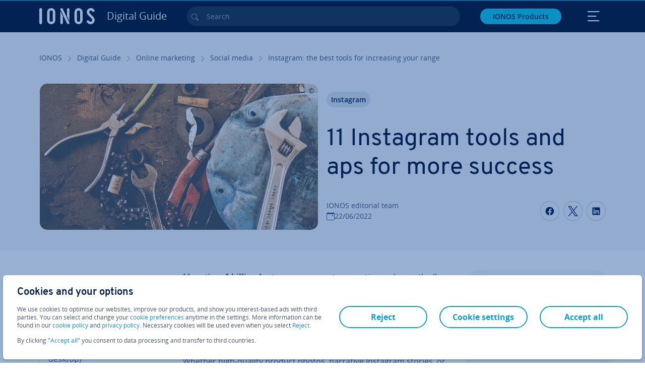

--- FILE ---
content_type: text/html; charset=utf-8
request_url: https://www.ionos.co.uk/digitalguide/online-marketing/social-media/instagram-the-best-tools-for-increasing-your-range/
body_size: 43093
content:
<!DOCTYPE html>
<html lang="en-gb" class="no-js">
<head> <meta charset="utf-8"><link class="preload" rel="preload" href="https://www.ionos.co.uk/digitalguide/_assets/b76f27cb02ebc538ac6fbabcf1a88e7f/Fonts/Overpass/overpass-regular.1768484121.woff2" as="font" type="font/woff2" crossorigin="anonymous"><link class="preload" rel="preload" href="https://www.ionos.co.uk/digitalguide/_assets/b76f27cb02ebc538ac6fbabcf1a88e7f/Fonts/OpenSans/opensans-regular.1768484121.woff2" as="font" type="font/woff2" crossorigin="anonymous"><link class="preload" rel="preload" href="https://www.ionos.co.uk/digitalguide/_assets/b76f27cb02ebc538ac6fbabcf1a88e7f/Fonts/OpenSans/opensans-semibold.1768484121.woff2" as="font" type="font/woff2" crossorigin="anonymous"><link class="preload" rel="preload" href="https://www.ionos.co.uk/digitalguide/_assets/b76f27cb02ebc538ac6fbabcf1a88e7f/Fonts/OpenSans/opensans-bold.1768484121.woff2" as="font" type="font/woff2" crossorigin="anonymous"><link class="preload" rel="preload" href="https://www.ionos.co.uk/digitalguide/mirror/assets/consent/bundle.1760430601.js" as="script"><link as="style" href="https://www.ionos.co.uk/digitalguide/_assets/b76f27cb02ebc538ac6fbabcf1a88e7f/Css/ionos/styles.bundled.1768484121.css" rel="preload"><link as="style" href="https://www.ionos.co.uk/digitalguide/mirror/assets/consent/bundle.1758016159.css" rel="preload"><link rel="preload" class="preload" href="https://www.ionos.co.uk/digitalguide/_assets/b76f27cb02ebc538ac6fbabcf1a88e7f/Images/icons-sprite.svg" as="image"><link as="image" href="https://no-cache.hubspot.com/cta/default/8230984/42854d26-b7a2-4a9b-8b14-25547c780479.png" rel="preload"><link as="image" href="https://www.ionos.co.uk/digitalguide/fileadmin/_processed_/e/0/csm_blogging-tools-t_caa0fb7898.webp" imagesrcset="https://www.ionos.co.uk/digitalguide/fileadmin/_processed_/e/0/csm_blogging-tools-t_4cf7f68a5d.webp 684w,https://www.ionos.co.uk/digitalguide/fileadmin/_processed_/e/0/csm_blogging-tools-t_cc2e6afec8.webp 644w,https://www.ionos.co.uk/digitalguide/fileadmin/_processed_/e/0/csm_blogging-tools-t_0e5c4223db.webp 554w,https://www.ionos.co.uk/digitalguide/fileadmin/_processed_/e/0/csm_blogging-tools-t_5263507f18.webp 464w,https://www.ionos.co.uk/digitalguide/fileadmin/_processed_/e/0/csm_blogging-tools-t_caa0fb7898.webp 704w" imagesizes="(min-width: 1680px) 684px,(min-width: 1400px) 644px,(min-width: 1200px) 554px,(min-width: 922px) 464px,(min-width: 768px) 704px" rel="preload"><link rel="preconnect" href="https://xxwre7.ionos.co.uk/"><link rel="preconnect" href="https://cdn.ionos.co.uk/"><link rel="preconnect" href="https://dpm.demdex.net/"><link rel="preconnect" href="https://1and1internetag.demdex.net/"><script src="https://cdn.ionos.co.uk/guides/9c2134ba72b4/047afaab1ab6/launch-bffa846ee117.min.js" async nonce=""></script><!-- Guides Datalayer -->
<script id="guides_datalayer" nonce="">
(function() {
    var dataLayer = {"application":"T3.DG.UK","market":"UK","guide":"DG","context":"prod","shopname":"dg-uk","internalPageName":"online-marketing_social-media_instagram-the-best-tools-for-increasing-your-range","land":"uk","s_account":"iaglive","productIsCloud":false,"prop1":"online-marketing_social-media_instagram-the-best-tools-for-increasing-your-range","prop5":"dg-online-marketing","prop6":"dg-uk","prop7":"www.ionos.co.uk","prop11":"New contract shop","prop16":"","prop17":"uk","prop21":"","prop23":"","prop51":"","prop73":"iaglive","mcorgid":"AC42148954F5FEDA0A4C98BC@AdobeOrg","ns":"1und1internetag","eVar1":"digitalguide","eVar2":"online-marketing_social-media_instagram-the-best-tools-for-increasing-your-range","eVar6":"dg-online-marketing","eVar7":"dg-uk","eVar13":"New contract shop","eVar23":"","eVar24":"","eVar25":"","eVar45":"uk","eVar72":"","eVar74":"","eVar79":"","eVar91":"","eVar97":"","eVar98":"","eVar99":"","eVar83":"en-GB"};

    function addToDataLayer(key, value) {
        if (typeof value === 'object' && value !== null) {
            dataLayer[key] = value;
        } else {
            dataLayer[key] = value.toString();
        }
    }

    function isValidJson(str) {
        try {
            JSON.parse(str);
            return true;
        } catch (e) {
            return false;
        }
    }

    const handler = {
        get: function(target, prop) {
            if (prop in target) {
                if (isValidJson(target[prop])) {
                    return JSON.parse(target[prop]);
                }
                return target[prop];
            } else if (prop in methods) {
                return methods[prop];
            }
            return null;
        }
    };

    const methods = {
        push: function(key, value) {
            if (typeof key === 'object') {
                for (var k in key) {
                    if (key.hasOwnProperty(k)) {
                        addToDataLayer(k, key[k]);
                    }
                }
            } else if (typeof key === 'string') {
                addToDataLayer(key, value);
            }
        },
        set: function(key, value) {
            if (typeof key === 'string') {
                addToDataLayer(key, value);
            }
        },
        get: function(key) {
            if (typeof key === 'string') {
                return dataLayer[key] || null;
            }
            return null;
        },
        getAll: function() {
            return { ...dataLayer };
        }
    };

    const proxy = new Proxy(dataLayer, handler);

    window.guidesDataLayer = proxy;
})();

    guidesDataLayer.push({'prop23': window.navigator.userAgent});
    var preparedUrlSearchParams = decodeURI(location.search.replace(/\?/g, "").replace(/&/g, "\",\"").replace(/=/g,"\":\""));
    var urlSearchParams = JSON.parse(preparedUrlSearchParams ? '{"' + preparedUrlSearchParams + '"}' : '{}');
    var utmSource = urlSearchParams.utm_source || '';
    var utmCampaign = urlSearchParams.utm_campaign || '';
    var utmTerm = urlSearchParams.utm_term || '';
    var utmMedium = urlSearchParams.utm_medium || '';
    var utmContent = urlSearchParams.utm_content || '';
    if (utmSource || utmCampaign) {
        guidesDataLayer.push({'eVar25': utmSource + '|' + utmCampaign});
    }
    if (utmTerm || utmMedium || utmContent) {
        guidesDataLayer.push({'eVar72': utmTerm + '|' + utmMedium + '|' + utmContent});
    }

    
</script>
<!-- Guides Datalayer -->
<!-- build by IONOS SE This website is powered by TYPO3 - inspiring people to share! TYPO3 is a free open source Content Management Framework initially created by Kasper Skaarhoj and licensed under GNU/GPL. TYPO3 is copyright 1998-2026 of Kasper Skaarhoj. Extensions are copyright of their respective owners. Information and contribution at https://typo3.org/
--> <title>Instagram: 11 tools and apps for increasing your range - IONOS UK</title>
<meta http-equiv="x-ua-compatible" content="IE=edge,chrome=1">
<meta name="generator" content="TYPO3 CMS">
<meta name="description" content="Apps for Instagram help you to perfect your own social media presence. But which Instagram tools were really useful in 2020?">
<meta name="viewport" content="width=device-width, height=device-height, initial-scale=1.0, maximum-scale=5.0">
<meta name="robots" content="index,follow">
<meta property="og:image" content="https://www.ionos.co.uk/digitalguide/fileadmin/DigitalGuide/Teaser/blogging-tools-t.jpg">
<meta property="og:image:url" content="https://www.ionos.co.uk/digitalguide/fileadmin/DigitalGuide/Teaser/blogging-tools-t.jpg">
<meta property="og:image:width" content="1200">
<meta property="og:image:height" content="630">
<meta property="og:description" content="Apps for Instagram help you to perfect your own social media presence. But which Instagram tools were really useful in 2020?">
<meta property="og:type" content="article">
<meta property="og:title" content="11 Instagram tools and aps for more success">
<meta property="og:site_name" content="IONOS Digital Guide">
<meta property="og:locale" content="en_GB">
<meta property="og:url" content="https://www.ionos.co.uk/digitalguide/online-marketing/social-media/instagram-the-best-tools-for-increasing-your-range/">
<meta name="twitter:card" content="summary">
<meta name="meta-category" content="Digital Guide">
<meta name="apple-mobile-web-app-capable" content="no"> <link class="preload" href="https://www.ionos.co.uk/digitalguide/_assets/b76f27cb02ebc538ac6fbabcf1a88e7f/Css/ionos/styles.bundled.1768484121.css" rel="stylesheet">
<link class="preload" href="https://www.ionos.co.uk/digitalguide/mirror/assets/consent/bundle.1758016159.css" rel="stylesheet">
<style>
        
        @font-face {
        font-family:'Open Sans Regular';
        font-weight:400;
        font-display:swap;
        src:url('https://www.ionos.co.uk/digitalguide/_assets/b76f27cb02ebc538ac6fbabcf1a88e7f/Fonts/OpenSans/opensans-regular.1768484121.woff2')format('woff2');
        unicode-range:U+0000-00FF,U+0131,U+0152-0153,U+02BB-02BC,U+02C6,U+02DA,U+02DC,U+2000-206F,U+2074,U+20AC,U+2122,U+2191,U+2193,U+2212,U+2215,U+FEFF,U+FFFD,U+2713,U+2714,U+2718,U+0308
        }
        @font-face {
        font-family:'Open Sans';
        font-weight:400;
        font-display:swap;
        src:url('https://www.ionos.co.uk/digitalguide/_assets/b76f27cb02ebc538ac6fbabcf1a88e7f/Fonts/OpenSans/opensans-regular.1768484121.woff2')format('woff2');
        unicode-range:U+0000-00FF,U+0131,U+0152-0153,U+02BB-02BC,U+02C6,U+02DA,U+02DC,U+2000-206F,U+2074,U+20AC,U+2122,U+2191,U+2193,U+2212,U+2215,U+FEFF,U+FFFD,U+2713,U+2714,U+2718,U+0308
        }
        @font-face {
        font-family:'Open Sans Semi Bold';
        font-weight:600;
        font-display:swap;
        src:url('https://www.ionos.co.uk/digitalguide/_assets/b76f27cb02ebc538ac6fbabcf1a88e7f/Fonts/OpenSans/opensans-semibold.1768484121.woff2')format('woff2');
        unicode-range:U+0000-00FF,U+0131,U+0152-0153,U+02BB-02BC,U+02C6,U+02DA,U+02DC,U+2000-206F,U+2074,U+20AC,U+2122,U+2191,U+2193,U+2212,U+2215,U+FEFF,U+FFFD,U+2713,U+2714,U+2718,U+0308
        }
        @font-face {
        font-family:'Open Sans';
        font-weight:600;
        font-display:swap;
        src:url('https://www.ionos.co.uk/digitalguide/_assets/b76f27cb02ebc538ac6fbabcf1a88e7f/Fonts/OpenSans/opensans-semibold.1768484121.woff2')format('woff2');
        unicode-range:U+0000-00FF,U+0131,U+0152-0153,U+02BB-02BC,U+02C6,U+02DA,U+02DC,U+2000-206F,U+2074,U+20AC,U+2122,U+2191,U+2193,U+2212,U+2215,U+FEFF,U+FFFD,U+2713,U+2714,U+2718,U+0308
        }
        @font-face {
        font-family:'Open Sans Bold';
        font-weight:700;
        font-display:swap;
        src:url('https://www.ionos.co.uk/digitalguide/_assets/b76f27cb02ebc538ac6fbabcf1a88e7f/Fonts/OpenSans/opensans-bold.1768484121.woff2')format('woff2');
        unicode-range:U+0000-00FF,U+0131,U+0152-0153,U+02BB-02BC,U+02C6,U+02DA,U+02DC,U+2000-206F,U+2074,U+20AC,U+2122,U+2191,U+2193,U+2212,U+2215,U+FEFF,U+FFFD,U+2713,U+2714,U+2718,U+0308
        }
        @font-face {
        font-family:'Open Sans';
        font-weight:700;
        font-display:swap;
        src:url('https://www.ionos.co.uk/digitalguide/_assets/b76f27cb02ebc538ac6fbabcf1a88e7f/Fonts/OpenSans/opensans-bold.1768484121.woff2')format('woff2');
        unicode-range:U+0000-00FF,U+0131,U+0152-0153,U+02BB-02BC,U+02C6,U+02DA,U+02DC,U+2000-206F,U+2074,U+20AC,U+2122,U+2191,U+2193,U+2212,U+2215,U+FEFF,U+FFFD,U+2713,U+2714,U+2718,U+0308
        }

        
        @font-face {
        font-family:'Overpass Regular';
        font-weight:400;
        font-display:swap;
        src:url('https://www.ionos.co.uk/digitalguide/_assets/b76f27cb02ebc538ac6fbabcf1a88e7f/Fonts/Overpass/overpass-regular.1768484121.woff2')format('woff2');
        unicode-range:U+0000-00FF,U+0131,U+0152-0153,U+02BB-02BC,U+02C6,U+02DA,U+02DC,U+2000-206F,U+2074,U+20AC,U+2122,U+2191,U+2193,U+2212,U+2215,U+FEFF,U+FFFD,U+2713,U+2714,U+2718,U+0308
        }
        @font-face {
        font-family:'Overpass';
        font-weight:400;
        font-display:swap;
        src:url('https://www.ionos.co.uk/digitalguide/_assets/b76f27cb02ebc538ac6fbabcf1a88e7f/Fonts/Overpass/overpass-regular.1768484121.woff2')format('woff2');
        unicode-range:U+0000-00FF,U+0131,U+0152-0153,U+02BB-02BC,U+02C6,U+02DA,U+02DC,U+2000-206F,U+2074,U+20AC,U+2122,U+2191,U+2193,U+2212,U+2215,U+FEFF,U+FFFD,U+2713,U+2714,U+2718,U+0308
        }
        @font-face {
        font-family:'Overpass Semi Bold';
        font-weight:600;
        font-display:swap;
        src:url('https://www.ionos.co.uk/digitalguide/_assets/b76f27cb02ebc538ac6fbabcf1a88e7f/Fonts/Overpass/overpass-semibold.1768484121.woff2')format('woff2');
        unicode-range:U+0000-00FF,U+0131,U+0152-0153,U+02BB-02BC,U+02C6,U+02DA,U+02DC,U+2000-206F,U+2074,U+20AC,U+2122,U+2191,U+2193,U+2212,U+2215,U+FEFF,U+FFFD,U+2713,U+2714,U+2718,U+0308
        }
        @font-face {
        font-family:'Overpass';
        font-weight:600;
        font-display:swap;
        src:url('https://www.ionos.co.uk/digitalguide/_assets/b76f27cb02ebc538ac6fbabcf1a88e7f/Fonts/Overpass/overpass-semibold.1768484121.woff2')format('woff2');
        unicode-range:U+0000-00FF,U+0131,U+0152-0153,U+02BB-02BC,U+02C6,U+02DA,U+02DC,U+2000-206F,U+2074,U+20AC,U+2122,U+2191,U+2193,U+2212,U+2215,U+FEFF,U+FFFD,U+2713,U+2714,U+2718,U+0308
        }
        @font-face {
        font-family:'Overpass Bold';
        font-weight:700;
        font-display:swap;
        src:url('https://www.ionos.co.uk/digitalguide/_assets/b76f27cb02ebc538ac6fbabcf1a88e7f/Fonts/Overpass/overpass-bold.1768484121.woff2')format('woff2');
        unicode-range:U+0000-00FF,U+0131,U+0152-0153,U+02BB-02BC,U+02C6,U+02DA,U+02DC,U+2000-206F,U+2074,U+20AC,U+2122,U+2191,U+2193,U+2212,U+2215,U+FEFF,U+FFFD,U+2713,U+2714,U+2718,U+0308
        }
        @font-face {
        font-family:'Overpass';
        font-weight:700;
        font-display:swap;
        src:url('https://www.ionos.co.uk/digitalguide/_assets/b76f27cb02ebc538ac6fbabcf1a88e7f/Fonts/Overpass/overpass-bold.1768484121.woff2')format('woff2');
        unicode-range:U+0000-00FF,U+0131,U+0152-0153,U+02BB-02BC,U+02C6,U+02DA,U+02DC,U+2000-206F,U+2074,U+20AC,U+2122,U+2191,U+2193,U+2212,U+2215,U+FEFF,U+FFFD,U+2713,U+2714,U+2718,U+0308
        }
    </style> <script>/* src: https://github.com/taylorhakes/promise-polyfill */!function(e,t){"object"==typeof exports&&"undefined"!=typeof module?t():"function"==typeof define&&define.amd?define(t):t()}(0,function(){"use strict";function e(e){var t=this.constructor;return this.then(function(n){return t.resolve(e()).then(function(){return n})},function(n){return t.resolve(e()).then(function(){return t.reject(n)})})}function t(e){return new this(function(t,n){function r(e,n){if(n&&("object"==typeof n||"function"==typeof n)){var f=n.then;if("function"==typeof f)return void f.call(n,function(t){r(e,t)},function(n){o[e]={status:"rejected",reason:n},0==--i&&t(o)})}o[e]={status:"fulfilled",value:n},0==--i&&t(o)}if(!e||"undefined"==typeof e.length)return n(new TypeError(typeof e+" "+e+" is not iterable(cannot read property Symbol(Symbol.iterator))"));var o=Array.prototype.slice.call(e);if(0===o.length)return t([]);for(var i=o.length,f=0;o.length>f;f++)r(f,o[f])})}function n(e,t){this.name="AggregateError",this.errors=e,this.message=t||""}function r(e){var t=this;return new t(function(r,o){if(!e||"undefined"==typeof e.length)return o(new TypeError("Promise.any accepts an array"));var i=Array.prototype.slice.call(e);if(0===i.length)return o();for(var f=[],u=0;i.length>u;u++)try{t.resolve(i[u]).then(r)["catch"](function(e){f.push(e),f.length===i.length&&o(new n(f,"All promises were rejected"))})}catch(c){o(c)}})}function o(e){return!(!e||"undefined"==typeof e.length)}function i(){}function f(e){if(!(this instanceof f))throw new TypeError("Promises must be constructed via new");if("function"!=typeof e)throw new TypeError("not a function");this._state=0,this._handled=!1,this._value=undefined,this._deferreds=[],s(e,this)}function u(e,t){for(;3===e._state;)e=e._value;0!==e._state?(e._handled=!0,f._immediateFn(function(){var n=1===e._state?t.onFulfilled:t.onRejected;if(null!==n){var r;try{r=n(e._value)}catch(o){return void a(t.promise,o)}c(t.promise,r)}else(1===e._state?c:a)(t.promise,e._value)})):e._deferreds.push(t)}function c(e,t){try{if(t===e)throw new TypeError("A promise cannot be resolved with itself.");if(t&&("object"==typeof t||"function"==typeof t)){var n=t.then;if(t instanceof f)return e._state=3,e._value=t,void l(e);if("function"==typeof n)return void s(function(e,t){return function(){e.apply(t,arguments)}}(n,t),e)}e._state=1,e._value=t,l(e)}catch(r){a(e,r)}}function a(e,t){e._state=2,e._value=t,l(e)}function l(e){2===e._state&&0===e._deferreds.length&&f._immediateFn(function(){e._handled||f._unhandledRejectionFn(e._value)});for(var t=0,n=e._deferreds.length;n>t;t++)u(e,e._deferreds[t]);e._deferreds=null}function s(e,t){var n=!1;try{e(function(e){n||(n=!0,c(t,e))},function(e){n||(n=!0,a(t,e))})}catch(r){if(n)return;n=!0,a(t,r)}}n.prototype=Error.prototype;var d=setTimeout;f.prototype["catch"]=function(e){return this.then(null,e)},f.prototype.then=function(e,t){var n=new this.constructor(i);return u(this,new function(e,t,n){this.onFulfilled="function"==typeof e?e:null,this.onRejected="function"==typeof t?t:null,this.promise=n}(e,t,n)),n},f.prototype["finally"]=e,f.all=function(e){return new f(function(t,n){function r(e,o){try{if(o&&("object"==typeof o||"function"==typeof o)){var u=o.then;if("function"==typeof u)return void u.call(o,function(t){r(e,t)},n)}i[e]=o,0==--f&&t(i)}catch(c){n(c)}}if(!o(e))return n(new TypeError("Promise.all accepts an array"));var i=Array.prototype.slice.call(e);if(0===i.length)return t([]);for(var f=i.length,u=0;i.length>u;u++)r(u,i[u])})},f.any=r,f.allSettled=t,f.resolve=function(e){return e&&"object"==typeof e&&e.constructor===f?e:new f(function(t){t(e)})},f.reject=function(e){return new f(function(t,n){n(e)})},f.race=function(e){return new f(function(t,n){if(!o(e))return n(new TypeError("Promise.race accepts an array"));for(var r=0,i=e.length;i>r;r++)f.resolve(e[r]).then(t,n)})},f._immediateFn="function"==typeof setImmediate&&function(e){setImmediate(e)}||function(e){d(e,0)},f._unhandledRejectionFn=function(e){void 0!==console&&console&&console.warn("Possible Unhandled Promise Rejection:",e)};var p=function(){if("undefined"!=typeof self)return self;if("undefined"!=typeof window)return window;if("undefined"!=typeof global)return global;throw Error("unable to locate global object")}();"function"!=typeof p.Promise?p.Promise=f:(p.Promise.prototype["finally"]||(p.Promise.prototype["finally"]=e),p.Promise.allSettled||(p.Promise.allSettled=t),p.Promise.any||(p.Promise.any=r))});
</script>
<script>
    
            
            
            
            
            
            
            
        

window.promisedConsentScriptsBefore = window.promisedConsentScriptsBefore || [];
window.promisedConsentScriptsAfter = window.promisedConsentScriptsAfter || [];


// Define a whitelist of allowed URLs or domains
const allowedUrls = [
  /^https:\/\/(.*\.)?ionos\.(de|at|com|ca|co\.uk|mx|it|fr|es)$/,
  /^https:\/\/(.*\.)?uicdn\.net$/,
  /^https:\/\/(.*\.)?(youtube(-nocookie)?\.com|youtu\.be)$/,
  /^https:\/\/(.*\.)?server\.lan$/,
  /^https:\/\/(.*\.)?ddev\.site$/
];

// Function to validate the URL
function isValidUrl(url) {
  try {
    const parsedUrl = new URL(url);
    return allowedUrls.some(pattern => pattern.test(parsedUrl.origin));
  } catch (e) {
    console.error(url + ' is an invalid url');
    return false;
  }
}

// Function to load a script
function loadScript(url) {
  return new Promise((resolve, reject) => {
    if (!isValidUrl(url)) {
      return reject(new Error(`Forbidden url: ${url}`));
    }
    const script = document.createElement('script');
    script.src = url;
    script.async = true;
    script.onload = () => resolve(script);
    script.onerror = () => reject(new Error(`Failed to load script: ${url}`));
    document.head.appendChild(script);
  });
}

// Function to execute scripts or functions with specific data for each
function executeScripts(scriptsWithData) {
  return scriptsWithData.reduce((promise, { scriptOrFunction, data = {} }) => {
    return promise.then(() => {
      if (typeof scriptOrFunction === 'string') {
        if (typeof window[scriptOrFunction] === 'function') {
          return Promise.resolve(window[scriptOrFunction](data));
        } else {
          return loadScript(scriptOrFunction);
        }
      } else if (typeof scriptOrFunction === 'function') {
        return Promise.resolve(scriptOrFunction(data));
      }
    });
  }, Promise.resolve());
}

function loadPromisedConsentScripts({ consentUrl, consentType, before = [], after = [] }) {
  executeScripts(before)
    .then(() => {
      return new Promise((resolve) => {
        if (document.readyState === "loading") {
          document.addEventListener("DOMContentLoaded", () => resolve(loadScript(consentUrl)));
        } else {
          resolve(loadScript(consentUrl));
        }
      });
    })
    .then(() => {
      const consentLoaded = new CustomEvent('consentLoaded');
      if (typeof window.privacyConsent === 'undefined') {
        if (consentType === 'default') {
          window.privacyConsent = new window.PrivacyConsent({defaultConsent: {[window.PrivacyConsentEnum.TECHNICAL]: true, [window.PrivacyConsentEnum.MARKETING]: true, [window.PrivacyConsentEnum.STATISTICS]: true, [window.PrivacyConsentEnum.PARTNERSHIPS]: true}});
        } else if (consentType === 'whitelist') {
          window.privacyConsent = new window.PrivacyConsent({whitelist: true});
        } else {
          window.privacyConsent = new window.PrivacyConsent();
        }
        window.privacyConsent.initialize();
      }
      if (typeof window.privacyConsent !== 'undefined') {
        if (document.readyState === "loading") {
          document.addEventListener("DOMContentLoaded", function() {
            let consentBodyTag = document.querySelector('body');
            consentBodyTag.dataset.consentLoaded = 1;
          });
        } else {
          let consentBodyTag = document.querySelector('body');
          consentBodyTag.dataset.consentLoaded = 1;
        }
        window.privacyConsent.initialize();
        window.dispatchEvent(consentLoaded);
      }
    })
    .then(() => {
      if (typeof window.privacyConsent !== 'undefined') {
        return executeScripts(after);
      } else {
        throw new Error('window.privacyConsent is undefined (execute scripts)');
      }
    })
    .then(() => {
      if (typeof window.privacyConsent !== 'undefined') {
        window.privacyConsent.initialize();
      } else {
        throw new Error('window.privacyConsent is undefined (last initialize)');
      }
    })
    .catch(error => {
      console.error(error);
    });
}
window.loadPromisedConsentScripts = loadPromisedConsentScripts;




        
    


const salesChannelControllerIdentifier = 'salesChannelGuides';
const guidesDataLayerName = 'guidesDataLayer';

let getTld = function (dl = {}) {
  let host = (window.location.host);
  if (dl.hasOwnProperty('prop7') && dl.prop7) {
    host = dl.prop7;
  }
  let hostArray = host.split('.');
  let tld = hostArray[hostArray.length - 1];
  if (host.indexOf('.co.uk') !== -1) {
    tld = hostArray[hostArray.length - 2] + '.' + hostArray[hostArray.length - 1];
  }
  return (tld !== 'site' && tld !== 'lan') ? tld : 'de';
}

let getCookieDomain = function (dl = {}) {
  let host = (window.location.host);
  if (dl.hasOwnProperty('prop7') && dl.prop7) {
    host = dl.prop7;
  }
  var hostArray = host.split('.');
  if (hostArray[hostArray.length - 1] === 'uk') {
    return '.' + hostArray[hostArray.length - 3] + '.' + hostArray[hostArray.length - 2] + '.' + hostArray[hostArray.length - 1]
  }
  return '.' + hostArray[hostArray.length - 2] + '.' + hostArray[hostArray.length - 1];
}

let setCookie = function (cname, cvalue, tInSecs, dl = {}) {
  const d = new Date();
  d.setTime(d.getTime() + (tInSecs * 1000));
  let expires = 'expires='+ d.toUTCString();
  document.cookie = cname + '=' + cvalue + ';' + expires + ';path=/' + ';domain=' + getCookieDomain(dl);
}

let getParams = function () {
  var preparedUrlSearchParams = decodeURI(location.search.replace(/\?/g, "").replace(/&/g, "\",\"").replace(/=/g,"\":\""));
  return JSON.parse(preparedUrlSearchParams ? '{"' + preparedUrlSearchParams + '"}' : '{}');
}

let listCookies = function () {
  var theCookies = document.cookie.split(';');
  var returnCookies = [];
  var cookieKeyValuePair = {};
  var cookieString = '';
  for (var i = 0; i <= theCookies.length; i++) {
    if (typeof theCookies[i] !== 'undefined') {
      cookieString = theCookies[i].trim();
      cookieKeyValuePair = cookieString.match(/([^=]+?)[=\s](.*)/i);
      if (cookieKeyValuePair !== null && cookieKeyValuePair.length === 3) {
        returnCookies.push({
          'name': cookieKeyValuePair['1'],
          'value': cookieKeyValuePair['2']
        });
      }
    }
  }
  return returnCookies;
}

let getSalesChannelController = function(salesChannelControllerIdentifier, url) {
  if (sessionStorage.getItem(salesChannelControllerIdentifier)) {
    return data = JSON.parse(sessionStorage.getItem(salesChannelControllerIdentifier));
  } else {
    let salesChannelControllerApplicationArray = (typeof window.guidesDataLayer.application !== 'undefined') ? window.guidesDataLayer.application.split('.') : [];
    let salesChannelControllerOrigin = salesChannelControllerApplicationArray !== null && salesChannelControllerApplicationArray.length >= 3 ? salesChannelControllerApplicationArray[2] : 'DE';
    let salesChannelControllerPath = salesChannelControllerApplicationArray !== null && salesChannelControllerApplicationArray.length >= 2 && salesChannelControllerApplicationArray[1] === 'SG' ? '/startupguide/' : '/digitalguide/';
    let salesChannelControllerReferrer = document.referrer || '';
    let salesChannelController = {};
    salesChannelController.origin = salesChannelControllerOrigin === 'AT' ? 'DE' : salesChannelControllerOrigin;
    salesChannelController.path = salesChannelControllerPath;
    salesChannelController.cookies = {};
    salesChannelController.requestParameter = {};
    salesChannelController.referer = salesChannelControllerReferrer;
    salesChannelController.requestParameter = getParams();
    salesChannelController.cookies = listCookies();
    console.info('fetch SCC');
    return fetch(url, {
      cache: 'no-store',
      method: 'POST',
      mode: 'cors',
      headers: {
        'Accept': 'application/json',
        'Content-Type': 'application/json'
      },
      body: JSON.stringify(salesChannelController)
    })
      .then((response) => {
        console.info('fetch SCC done');
        return response.json();
      })
      .then((data) => {
        setSalesChannelController(salesChannelControllerIdentifier, data);
        return data;
      })
      .catch((error) => {
        console.info('missing data from salesChannelController');
        throw error;
      });
  }
}

let setSalesChannelController = function(salesChannelControllerIdentifier, data) {
  sessionStorage.setItem(salesChannelControllerIdentifier, JSON.stringify(data));
}

let processSalesChannelController = function(config) {
  let sCCId = config.salesChannelControllerIdentifier || salesChannelControllerIdentifier;
  try {
    if (sCCId && config.url) {
      setSalesChannelController(sCCId, getSalesChannelController(sCCId, config.url));
    }
  } catch (e) {
    console.error(e, 'we have a problem with the sales channel controller ' + sCCId)
  }

  let salesChannelControllerDataString = sessionStorage.getItem(sCCId) || '';
  if (salesChannelControllerDataString) {
    let salesChannelControllerData = JSON.parse(salesChannelControllerDataString);
    // @Todo: After successful testing, remove comment from following line
    // processActionsAndUpdateDl(salesChannelControllerData, guidesDataLayerName);
  }
}

function processActionsAndUpdateDl (data, dlName) {
  if (typeof data.actions !== 'undefined' && data.actions.length >= 1 && window[dlName] !== 'undefined') {
    for (var i = 0; i <= data.actions.length; i++) {
      if (typeof data.actions[i] !== 'undefined' && data.actions[i].hasOwnProperty('action') && data.actions[i].hasOwnProperty('actionAttributes')) {
        if (data.actions[i].action === 'ADD_COOKIE') {
          if (data.actions[i].actionAttributes['cookie.name'] && data.actions[i].actionAttributes['cookie.value'] && data.actions[i].actionAttributes['cookie.lifetime']) {
            var cookieName = data.actions[i].actionAttributes['cookie.name'];
            var cookieValue = data.actions[i].actionAttributes['cookie.value']
            var cookieLifeTime = data.actions[i].actionAttributes['cookie.lifetime']
            setCookie(
              cookieName,
              cookieValue,
              cookieLifeTime,
              data
            );
            if (cookieName === 'itc' && typeof cookieValue !== 'undefined') {
              window.sessionStorage.setItem(cookieName, cookieValue);
              window.sessionStorage.setItem('itc_guides_channel', cookieValue);
              window.localStorage.setItem(cookieName, cookieValue);
              window.localStorage.setItem('itc_guides_channel', cookieValue);
            }
          }
        }
        if (data.actions[i].action === 'ADD_ACTIONCODE') {
          if (data.actions[i].actionAttributes['actioncode.code']) {
            window[dlName].eVar23 = window[dlName].eVar23 || data.actions[i].actionAttributes['actioncode.code'];
            window[dlName].eVar74 = window[dlName].eVar23;
          }
        }
        if (data.actions[i].action === 'ADD_MEDIUMCODE') {
          if (data.actions[i].actionAttributes['mediumcode.code']) {
            window[dlName].eVar22 = data.actions[i].actionAttributes['mediumcode.code'] || window[dlName].eVar22;
            window[dlName].eVar24 = window[dlName].eVar24 || data.actions[i].actionAttributes['mediumcode.code'];
          }
        }
        if (data.actions[i].action === 'ADD_TRACKINGCODE_COMP') {
          var itcChannel = '';
          var itcProduct = '';
          var itcCampaign = '';

          if (data.actions[i].actionAttributes.channelcode) {
            window[dlName].eVar97 = window[dlName].eVar97 || data.actions[i].actionAttributes.channelcode;
            itcChannel = window[dlName].eVar97;
          }
          if (data.actions[i].actionAttributes.productcode) {
            window[dlName].eVar98 = window[dlName].eVar98 || data.actions[i].actionAttributes.productcode;
            itcProduct = window[dlName].eVar98;
          }
          if (data.actions[i].actionAttributes.campaigncode) {
            window[dlName].eVar99 = window[dlName].eVar99 || data.actions[i].actionAttributes.campaigncode;
            itcCampaign = window[dlName].eVar99;
          }

          var fullItcArray = [itcChannel, itcProduct, itcCampaign];
          console.info('fullItcArray:', fullItcArray);
          var fullItc = fullItcArray.join('-');
          window.sessionStorage.setItem('itc', fullItc);
          window.sessionStorage.setItem('itc_guides_channel', fullItc);
          window.localStorage.setItem('itc', fullItc);
          window.localStorage.setItem('itc_guides_channel', fullItc);
        }
      }
    }
  }
}
window.processSalesChannelController = processSalesChannelController;

window.promisedConsentScriptsBefore.push({
    scriptOrFunction: 'processSalesChannelController',
    data: {
        salesChannelControllerIdentifier: 'salesChannelGuidesPreview',
        url: 'https://www.ionos.co.uk/shop-api/api/v1/saleschannel'
    }
});



let jentisFn = function () {
  const jentisConfig = new Map([
    ['de', {endpoint: 'https://6zqtim.ionos.de', project: 'ionos_de', jsFile: 'aljmf5.js'}],
    ['uk', {endpoint: 'https://xxwre7.ionos.co.uk', project: 'ionos_co_uk', jsFile: 'akbbdz.js'}],
    ['us', {endpoint: 'https://54ft7i.ionos.com', project: 'ionos_com', jsFile: '48gpcp.js'}],
    ['ca', {endpoint: 'https://nsupig.ionos.ca', project: 'ionos_ca', jsFile: 'j05pa0.js'}],
    ['fr', {endpoint: 'https://948si5.ionos.fr', project: 'ionos_fr', jsFile: 'b44g5k.js'}],
    ['es', {endpoint: 'https://v0v7kq.ionos.es', project: 'ionos_es', jsFile: 'bp6upp.js'}],
    ['it', {endpoint: 'https://kt8986.ionos.it', project: 'ionos_it', jsFile: 'td7zu1.js'}],
    ['mx', {endpoint: 'https://e5xnsj.ionos.mx', project: 'ionos_mx', jsFile: 'tvjenp.js'}],
    ['at', {endpoint: 'https://6kudki.ionos.at', project: 'ionos_at', jsFile: '9t1jfx.js'}],
  ]);

  let country = window.guidesDataLayer.market.toLowerCase();
  const jentisRuntimeConfig = jentisConfig.has(country) ? jentisConfig.get(country) : null;
  if (jentisRuntimeConfig === null) {
    throw new Error('Jentis runtime configuration not available!');
  }

  (function (sCDN, sCDNProject, sCDNWorkspace, sCDNVers) {
    if (
      window.localStorage !== null &&
      typeof window.localStorage === "object" &&
      typeof window.localStorage.getItem === "function" &&
      window.sessionStorage !== null &&
      typeof window.sessionStorage === "object" &&
      typeof window.sessionStorage.getItem === "function"
    ) {
      sCDNVers =
        window.sessionStorage.getItem("jts_preview_version") ||
        window.localStorage.getItem("jts_preview_version") ||
        sCDNVers;
    }
    window.jentis = window.jentis || {};
    window.jentis.config = window.jentis.config || {};
    window.jentis.config.frontend = window.jentis.config.frontend || {};
    window.jentis.config.frontend.cdnhost = sCDN + "/get/" + sCDNWorkspace + "/web/" + sCDNVers + "/";
    window.jentis.config.frontend.vers = sCDNVers;
    window.jentis.config.frontend.env = sCDNWorkspace;
    window.jentis.config.frontend.project = sCDNProject;
    window._jts = window._jts || [];
    var f = document.getElementsByTagName("script")[0];
    var j = document.createElement("script");
    j.async = true;
    j.src = window.jentis.config.frontend.cdnhost + jentisRuntimeConfig.jsFile;
    f.parentNode.insertBefore(j, f);
  })(jentisRuntimeConfig.endpoint, jentisRuntimeConfig.project, "live", "_");
  window?.ionos?.datalayer?.initConsent();
}

const jentisPageView = function () {
  const dataLayerNs = window.ionos.datalayer.pageview;
  dataLayerNs.applicationName = window.guidesDataLayer.shopname;
  dataLayerNs.subShopname = null;
  dataLayerNs.page = window.guidesDataLayer.prop1;
  dataLayerNs.productArea = window.guidesDataLayer.eVar1;
  dataLayerNs.section = window.guidesDataLayer.eVar6;
  dataLayerNs.isCloud = window.guidesDataLayer.productIsCloud;
  dataLayerNs.hashedIp = null;
  dataLayerNs.loginStatus = null;
  dataLayerNs.hashedCustomerId = null;
  window.dataLayerNs = dataLayerNs;

  sendData = () => {
    window?.ionos?.datalayer?.initConsent();
    window?.ionos?.datalayer?.pageview?.sendData();
  };

  window.privacyConsent.invoke(
    sendData,
    window.PrivacyConsentEnum.STATISTICS,
    window.privacyConsent,
    true,
  );

  window.privacyConsent.initialize();
  window?.ionos?.datalayer?.initConsent();
}

window.jentisFn = jentisFn;
window.jentisPageView = jentisPageView;

window.promisedConsentScriptsBefore.push({scriptOrFunction: 'jentisFn'});

window.promisedConsentScriptsAfter.push({scriptOrFunction: 'https://var.uicdn.net/shopsshort/ionos-datalayer/v1/ionos-datalayer.min.umd.js'});
window.promisedConsentScriptsAfter.push({scriptOrFunction: 'jentisPageView'});


function updateAllItcUrls() {
  (function() {
    // Helper: Get cookie value by name
    function getCookie(name) {
      const match = document.cookie.match(new RegExp('(^| )' + name + '=([^;]+)'));
      return match ? match[2] : null;
    }

    // Helper: Update itc param in a URL string
    function updateItcParam(url, cookieChannel) {
      try {
        const u = new URL(url);
        const itc = u.searchParams.get('itc');
        if (itc) {
          const parts = itc.split('-');
          if (cookieChannel && cookieChannel !== '') {
            parts[0] = cookieChannel;
            u.searchParams.set('itc', parts.join('-'));
            return u.toString();
          }
        }
      } catch (e) {}
      return url;
    }

    // Main logic
    const cookieItc = getCookie('itc');
    if (!cookieItc) return;
    const [cookieChannel] = cookieItc.split('-');
    if (!cookieChannel) return;

    // Regex: Find https:// URLs with itc param
    const urlRegex = /https:\/\/[^\s"'<>]+itc=[^&\s"'<>]+[^\s"'<>]*/g;

    // Update URLs in attributes
    document.querySelectorAll('*').forEach(node => {
      Array.from(node.attributes || []).forEach(attr => {
        if (attr.value && urlRegex.test(attr.value)) {
          node.setAttribute(attr.name, attr.value.replace(urlRegex, url => updateItcParam(url, cookieChannel)));
        }
      });
    });

    // Update URLs in text nodes
    function updateTextNodes(element) {
      element.childNodes.forEach(child => {
        if (child.nodeType === Node.TEXT_NODE && urlRegex.test(child.textContent)) {
          child.textContent = child.textContent.replace(urlRegex, url => updateItcParam(url, cookieChannel));
        } else if (child.nodeType === Node.ELEMENT_NODE) {
          updateTextNodes(child);
        }
      });
    }
    updateTextNodes(document.body);
  })();
}

window.promisedConsentScriptsAfter.push({
scriptOrFunction: 'updateAllItcUrls',
data: null
});






let hubspot = function () {
  let hubspotFn = function () {
    var n = document.createElement("script");
    n.setAttribute("id", 'hs-script-loader');
    n.async = true;
    n.defer = true;
    n.setAttribute("src", 'https://js-eu1.hs-scripts.com/8230984.js');
    window.document.body.appendChild(n);

    var m = document.createElement("script");
    m.setAttribute("id", 'hs-form-loader');
    m.async = true;
    m.defer = true;
    m.setAttribute("src", 'https://js-eu1.hsforms.net/forms/embed/v2.js');
    window.document.body.appendChild(m);
  };
  window.privacyConsent.invoke(
    hubspotFn,
    PrivacyConsentEnum.STATISTICS,
    window.privacyConsent,
    true
  );
  window.privacyConsent.initialize();
}
window.hubspot = hubspot;

window.promisedConsentScriptsAfter.push({scriptOrFunction: 'hubspot'});



function consentRelatedScriptsInsertAfter(newNode, existingNode) {
  existingNode.parentNode.insertBefore(newNode, existingNode.nextSibling);
}

let consentRelatedScripts = function() {
  var consentRelatedScriptsFn = document.querySelectorAll('script[type="text/plain"][data-consent]');
  console.info(consentRelatedScriptsFn);
  var consentedFunctions = [];
  consentRelatedScriptsFn.forEach(function (item) {
    var consentCategoryFromDataSet = item.dataset.consent || '';
    if (consentCategoryFromDataSet !== '') {
      var consentCategory = consentCategoryFromDataSet.toUpperCase();
      if (!(consentCategory in consentedFunctions)) {
        consentedFunctions[consentCategory] = [];
      }
      consentedFunctions[consentCategory].push(item);
    }
  })

  var activateConsentRelatedScripts = [];
  for (var consentCategory in consentedFunctions) {
    activateConsentRelatedScripts[consentCategory] = function() {
      consentedFunctions[consentCategory].forEach(function(item) {
        var newScriptContent = item.text;
        const newScript = document.createElement("script");
        newScript.text = newScriptContent;
        newScript.type = "text/javascript";
        newScript.dataset.consentGiven = true;
        consentRelatedScriptsInsertAfter(newScript, item);
      });
    };
    window.privacyConsent.invoke(
      activateConsentRelatedScripts[consentCategory],
      PrivacyConsentEnum[consentCategory],
      window.privacyConsent,
      false
    );
    window.privacyConsent.initialize();
  }
}
window.consentRelatedScripts = consentRelatedScripts;
window.consentRelatedScriptsInsertAfter = consentRelatedScriptsInsertAfter;

window.promisedConsentScriptsAfter.push({scriptOrFunction: 'consentRelatedScripts'});
window.promisedConsentScriptsBefore = window.promisedConsentScriptsBefore || [];
window.promisedConsentScriptsAfter = window.promisedConsentScriptsAfter || [];
loadPromisedConsentScripts({
    consentUrl: 'https://www.ionos.co.uk/digitalguide/mirror/assets/consent/bundle.1760430601.js',
    consentType: '',
    before: window.promisedConsentScriptsBefore,
    after: window.promisedConsentScriptsAfter
});



</script>
<script>
"use strict";
if (typeof ready !== 'function') {
var ready=function(e){"loading"!==document.readyState?e():document.addEventListener?document.addEventListener("DOMContentLoaded",e):document.attachEvent("onreadystatechange",function(){"complete"===document.readyState&&e()})};
}
/** Polyfill for NodeList.forEach */
if ('NodeList' in window && !NodeList.prototype.forEach) {NodeList.prototype.forEach = function (callback, thisArg) {thisArg = thisArg || window;for (var i = 0; i < this.length; i++) callback.call(thisArg, this[i], i, this);};}
/** Polyfill for HTMLCollection.forEach */
if ('HTMLCollection' in window && !HTMLCollection.prototype.forEach) {HTMLCollection.prototype.forEach = function (callback, thisArg) {thisArg = thisArg || window;for (var i = 0; i < this.length; i++) callback.call(thisArg, this[i], i, this);};}
/** Array.prototype.includes() polyfill @author Chris Ferdinandi @license MIT */
if (!Array.prototype.includes) {Array.prototype.includes = function (search, start) {'use strict';if (search instanceof RegExp) throw TypeError('first argument must not be a RegExp');if (start === undefined) start = 0;return this.indexOf(search, start) !== -1;};}
/** Polyfill for Element.matches */
if (Element && !Element.prototype.matches) {Element.prototype.matches = Element.prototype.matchesSelector || Element.prototype.mozMatchesSelector || Element.prototype.msMatchesSelector || Element.prototype.oMatchesSelector || Element.prototype.webkitMatchesSelector;}
    </script> <link class="finalUrl" rel="shortcut icon" href="/favicon.ico" sizes="16x16 24x24 32x32 48x48 64x64 72x72 96x96" type="image/x-icon"><link class="finalUrl" rel="icon" type="image/png" href="/favicon-16x16.png" sizes="16x16"><link class="finalUrl" rel="icon" type="image/png" href="/favicon-24x24.png" sizes="24x24"><link class="finalUrl" rel="icon" type="image/png" href="/favicon-32x32.png" sizes="32x32"><link class="finalUrl" rel="icon" type="image/png" href="/favicon-48x48.png" sizes="48x48"><link class="finalUrl" rel="icon" type="image/png" href="/favicon-64x64.png" sizes="64x64"><link class="finalUrl" rel="icon" type="image/png" href="/favicon-72x72.png" sizes="72x72"><link class="finalUrl" rel="icon" type="image/png" href="/favicon-96x96.png" sizes="96x96"><link class="finalUrl" rel="icon" type="image/png" href="/favicon-256x256.png" sizes="256x256"><link class="finalUrl" rel="icon" href="/favicon.svg" sizes="any" type="image/svg+xml"><link class="finalUrl" rel="apple-touch-icon" type="image/png" href="/apple-touch-icon-180x180.png"><meta name="msapplication-TileColor" content="#0b2a63"><meta name="theme-color" content="#001b41"><link class="finalUrl" rel="manifest" href="/site.webmanifest"><link rel="preload" class="preload" href="https://www.ionos.co.uk/digitalguide/_assets/b76f27cb02ebc538ac6fbabcf1a88e7f/Images/icons-sprite.svg" as="image"><meta name="apple-mobile-web-app-title" content="IONOS Digital Guide"> <link rel="canonical" href="https://www.ionos.co.uk/digitalguide/online-marketing/social-media/instagram-the-best-tools-for-increasing-your-range/"> <link rel="alternate" hreflang="de" href="https://www.ionos.de/digitalguide/online-marketing/social-media/instagram-die-besten-tools-zur-erhoehung-der-reichweite/">
<link rel="alternate" hreflang="de-DE" href="https://www.ionos.de/digitalguide/online-marketing/social-media/instagram-die-besten-tools-zur-erhoehung-der-reichweite/">
<link rel="alternate" hreflang="en-CA" href="https://www.ionos.ca/digitalguide/online-marketing/social-media/instagram-the-best-tools-for-increasing-your-range/">
<link rel="alternate" hreflang="en-GB" href="https://www.ionos.co.uk/digitalguide/online-marketing/social-media/instagram-the-best-tools-for-increasing-your-range/">
<link rel="alternate" hreflang="en-US" href="https://www.ionos.com/digitalguide/online-marketing/social-media/instagram-the-best-tools-for-increasing-your-range/">
<link rel="alternate" hreflang="es-ES" href="https://www.ionos.es/digitalguide/online-marketing/redes-sociales/apps-para-instagram-como-aumentar-el-alcance/">
<link rel="alternate" hreflang="es-MX" href="https://www.ionos.mx/digitalguide/online-marketing/redes-sociales/apps-para-instagram-como-aumentar-el-alcance/">
<link rel="alternate" hreflang="fr" href="https://www.ionos.fr/digitalguide/web-marketing/les-media-sociaux/instagram-outils-pour-une-plus-grande-audience/">
<link rel="alternate" hreflang="fr-BE" href="https://www.ionos.fr/digitalguide/web-marketing/les-media-sociaux/instagram-outils-pour-une-plus-grande-audience/">
<link rel="alternate" hreflang="it" href="https://www.ionos.it/digitalguide/online-marketing/social-media/instagram-tool-per-laumento-del-raggio-dazione/">
<link rel="alternate" hreflang="x-default" href="https://www.ionos.com/digitalguide/online-marketing/social-media/instagram-the-best-tools-for-increasing-your-range/">
</head>
<body id="page-1739" class="position-relative page-1739" data-site="digitalguide" data-syslanguageuid="1" data-pageuid="1739" data-slug="/online-marketing/social-media/instagram-the-best-tools-for-increasing-your-range" data-lastupdated="2022-06-22" data-lang="en-GB" data-gra="2" data-grac-1="3" data-grac-5="1" data-grec-0="1" data-grec-1="0" data-grec-2="2" data-grec-3="1" data-gat="0" data-owner="121" data-product="websites-ecommerce_social-buy-button" data-ticketid=""> <a href="#main-content" class="skip-button visually-hidden-focusable btn btn-sm btn-link position-absolute" onclick="focusElement('main-content')" data-linkid="guides/digitalguide/en-gb/page-1739/unknown/skip-to-main-content">Skip to Main Content</a><nav id="navigation-main" class="navbar brand-header-bg brand-header-color position-fixed fixed-top contain-style" data-bs-theme="dark" aria-label="Main Menu"><span class="scroll-indicator d-block fixed-top w-100"><span class="d-block brand-scroll-indicator-bg"></span></span><div class="container-fluid container-sm"><a class="navbar-brand navbar-logo mx-0 d-flex align-items-center link-internal" href="https://www.ionos.co.uk/digitalguide/" data-linkid="guides/digitalguide/en-gb/page-1739/int/navbar-logo/digital-guide" target="_top"><svg class="d-inline-block m-0 brand-logo brand-header-logo-color"><use href="https://www.ionos.co.uk/digitalguide/_assets/b76f27cb02ebc538ac6fbabcf1a88e7f/Images/icons-sprite.svg#ionos-logo"></use></svg><span class="brand-entity d-inline-block m-0 ms-3 brand-header-logo-color lh-1">Digital Guide</span></a><form id="search-bar" class="search-form input-group input-group-sm w-auto mx-5 d-none d-lg-flex flex-fill" role="search" action="https://www.ionos.co.uk/digitalguide/search/" method="POST" autocomplete="off"><span class="input-group-text rounded-start-5 border-0 px-0 brand-header-search-bg"><button class="btn btn-sm brand-header-search-bg brand-header-muted-color" type="submit" id="navbar-search" data-linkid="guides/digitalguide/en-gb/page-1739/unknown/navbar-search/search"><svg width="16" height="16"><use href="https://www.ionos.co.uk/digitalguide/_assets/b76f27cb02ebc538ac6fbabcf1a88e7f/Images/icons-sprite.svg#icon-search"></use></svg><span class="visually-hidden">Search</span></button></span><input class="form-control rounded-end-5 border-0 ps-1 brand-header-search-bg brand-header-muted-color" type="text" name="search" onkeyup="javascript:localStorage.setItem('searchTerm', cleanupSearchString(this.value))" placeholder="Search" autocomplete="off" aria-label="Search" aria-describedby="navbar-search" spellcheck="false"></form><button class="btn btn-sm btn-cta px-3 ms-auto me-5 d-none d-sm-block" type="button" data-bs-toggle="offcanvas" data-bs-target="#navbar-products" aria-controls="navbar-products" aria-labelledby="navbar-products" data-linkid="guides/digitalguide/en-gb/page-1739/unknown/ionos-products"> IONOS Products </button><div class="offcanvas offcanvas-top brand-header-bg brand-header-color" data-bs-hideresize="true" tabindex="-1" id="navbar-products" aria-labelledby="navbar-products"><div class="offcanvas-header"><span class="offcanvas-title h5 brand-header-color" id="offcanvas-label-navigation-products">IONOS Products</span><button type="button" class="btn-close brand-header-color navbar-toggler" data-bs-dismiss="offcanvas" aria-label="Close" data-linkid="guides/digitalguide/en-gb/page-1739/unknown/navbar-products/navbar-toggler/close"><span class="visually-hidden">Close</span></button></div><div class="offcanvas-body pt-0 position-relative align-items-center"><ul class="nav"><li class="nav-item col-12 col-sm-6 col-lg-4 col-xxl-2 px-1 my-2"><span class="nav-link disabled brand-header-muted-color">Domains &amp; SSL</span><ul class="nav flex-column mt-2 pt-2 border-top brand-header-border-color"><li class="nav-item"><a href="https://www.ionos.co.uk/domains/domain-names" target="_top" class="nav-link link-internal" data-linkid="guides/digitalguide/en-gb/page-1739/int-group/navbar-products/nav/nav/domain-names">Domain Names</a></li><li class="nav-item"><a href="https://www.ionos.co.uk/domains/domain-transfer" target="_top" class="nav-link link-internal" data-linkid="guides/digitalguide/en-gb/page-1739/int-group/navbar-products/nav/nav/domain-transfer">Domain Transfer</a></li><li class="nav-item"><a href="https://www.ionos.co.uk/domains/co-uk-domain" target="_top" class="nav-link link-internal" data-linkid="guides/digitalguide/en-gb/page-1739/int-group/navbar-products/nav/nav/couk-domain">.co.uk Domain</a></li><li class="nav-item"><a href="https://www.ionos.co.uk/domains/free-domain" target="_top" class="nav-link link-internal" data-linkid="guides/digitalguide/en-gb/page-1739/int-group/navbar-products/nav/nav/free-domain">Free Domain</a></li><li class="nav-item"><a href="https://www.ionos.co.uk/domains/new-top-level-domains" target="_top" class="nav-link link-internal" data-linkid="guides/digitalguide/en-gb/page-1739/int-group/navbar-products/nav/nav/new-top-level-domains">New Top-Level Domains</a></li><li class="nav-item"><a href="https://www.ionos.co.uk/security/ssl-certificate" target="_top" class="nav-link link-internal" data-linkid="guides/digitalguide/en-gb/page-1739/int-group/navbar-products/nav/nav/ssl-certificates">SSL Certificates</a></li><li class="nav-item"><a href="https://www.ionos.co.uk/domains/domain-guard" target="_top" class="nav-link link-internal" data-linkid="guides/digitalguide/en-gb/page-1739/int-group/navbar-products/nav/nav/domain-security">Domain Security</a></li></ul></li><li class="nav-item col-12 col-sm-6 col-lg-4 col-xxl-2 px-1 my-2"><span class="nav-link disabled brand-header-muted-color">Websites &amp; eCommerce</span><ul class="nav flex-column mt-2 pt-2 border-top brand-header-border-color"><li class="nav-item"><a href="https://www.ionos.co.uk/websites/website-builder" target="_top" class="nav-link link-internal" data-linkid="guides/digitalguide/en-gb/page-1739/int-group/navbar-products/nav/nav/website-builder">Website Builder</a></li><li class="nav-item"><a href="https://www.ionos.co.uk/websites/custom-made-website" target="_top" class="nav-link link-internal" data-linkid="guides/digitalguide/en-gb/page-1739/int-group/navbar-products/nav/nav/website-design-service">Website Design Service</a></li><li class="nav-item"><a href="https://www.ionos.co.uk/websites/website-migration-service" target="_top" class="nav-link link-internal" data-linkid="guides/digitalguide/en-gb/page-1739/int-group/navbar-products/nav/nav/website-migration-service">Website Migration Service</a></li><li class="nav-item"><a href="https://www.ionos.co.uk/marketing/rankingcoach" target="_top" class="nav-link link-internal" data-linkid="guides/digitalguide/en-gb/page-1739/int-group/navbar-products/nav/nav/search-engine-optimisation-tool">Search Engine Optimisation Tool</a></li><li class="nav-item"><a href="https://www.ionos.co.uk/marketing/search-engine-marketing-services" target="_top" class="nav-link link-internal" data-linkid="guides/digitalguide/en-gb/page-1739/int-group/navbar-products/nav/nav/google-ads-management-service">Google Ads Management Service</a></li><li class="nav-item"><a href="https://www.ionos.co.uk/marketing/online-reputation-management" target="_top" class="nav-link link-internal" data-linkid="guides/digitalguide/en-gb/page-1739/int-group/navbar-products/nav/nav/ai-reputation-management">AI Reputation Management</a></li><li class="nav-item"><a href="https://www.ionos.co.uk/ecommerce-solutions/ecommerce-website-builder" target="_top" class="nav-link link-internal" data-linkid="guides/digitalguide/en-gb/page-1739/int-group/navbar-products/nav/nav/online-store-builder">Online Store Builder</a></li><li class="nav-item"><a href="https://www.ionos.co.uk/ecommerce-solutions/ecommerce-website-design" target="_top" class="nav-link link-internal" data-linkid="guides/digitalguide/en-gb/page-1739/int-group/navbar-products/nav/nav/ecommerce-website-design">eCommerce Website Design</a></li><li class="nav-item"><a href="https://www.ionos.co.uk/ecommerce-solutions/ecommerce-plugin" target="_top" class="nav-link link-internal" data-linkid="guides/digitalguide/en-gb/page-1739/int-group/navbar-products/nav/nav/ecommerce-plugin">eCommerce Plugin</a></li><li class="nav-item"><a href="https://www.ionos.co.uk/ecommerce-solutions/social-buy-button" target="_top" class="nav-link link-internal" data-linkid="guides/digitalguide/en-gb/page-1739/int-group/navbar-products/nav/nav/social-buy-button">Social Buy Button</a></li></ul></li><li class="nav-item col-12 col-sm-6 col-lg-4 col-xxl-2 px-1 my-2"><span class="nav-link disabled brand-header-muted-color">Hosting &amp; WordPress</span><ul class="nav flex-column mt-2 pt-2 border-top brand-header-border-color"><li class="nav-item"><a href="https://www.ionos.co.uk/hosting/web-hosting" target="_top" class="nav-link link-internal" data-linkid="guides/digitalguide/en-gb/page-1739/int-group/navbar-products/nav/nav/web-hosting">Web Hosting</a></li><li class="nav-item"><a href="https://www.ionos.co.uk/hosting/wordpress-hosting" target="_top" class="nav-link link-internal" data-linkid="guides/digitalguide/en-gb/page-1739/int-group/navbar-products/nav/nav/hosting-for-wordpress">Hosting for WordPress</a></li><li class="nav-item"><a href="https://www.ionos.co.uk/hosting/managed-wordpress" target="_top" class="nav-link link-internal" data-linkid="guides/digitalguide/en-gb/page-1739/int-group/navbar-products/nav/nav/managed-hosting-for-wordpress">Managed Hosting for WordPress</a></li><li class="nav-item"><a href="https://www.ionos.co.uk/ecommerce-solutions/woocommerce-hosting" target="_top" class="nav-link link-internal" data-linkid="guides/digitalguide/en-gb/page-1739/int-group/navbar-products/nav/nav/hosting-for-woocommerce">Hosting for WooCommerce</a></li><li class="nav-item"><a href="https://www.ionos.co.uk/hosting/jamstack" target="_top" class="nav-link link-internal" data-linkid="guides/digitalguide/en-gb/page-1739/int-group/navbar-products/nav/nav/jamstack-hosting">Jamstack Hosting</a></li><li class="nav-item"><a href="https://www.ionos.co.uk/hosting/joomla-hosting" target="_top" class="nav-link link-internal" data-linkid="guides/digitalguide/en-gb/page-1739/int-group/navbar-products/nav/nav/joomla-hosting">Joomla! Hosting</a></li><li class="nav-item"><a href="https://www.ionos.co.uk/hosting/deploy-now" target="_top" class="nav-link link-internal" data-linkid="guides/digitalguide/en-gb/page-1739/int-group/navbar-products/nav/nav/deploy-now">Deploy Now</a></li><li class="nav-item"><a href="https://www.ionos.co.uk/servers/vps" target="_top" class="nav-link link-internal" data-linkid="guides/digitalguide/en-gb/page-1739/int-group/navbar-products/nav/nav/vps-hosting">VPS Hosting</a></li><li class="nav-item"><a href="https://www.ionos.co.uk/hosting/windows-hosting" target="_top" class="nav-link link-internal" data-linkid="guides/digitalguide/en-gb/page-1739/int-group/navbar-products/nav/nav/aspnet-hosting">ASP.NET Hosting</a></li></ul></li><li class="nav-item col-12 col-sm-6 col-lg-4 col-xxl-2 px-1 my-2"><span class="nav-link disabled brand-header-muted-color">Office</span><ul class="nav flex-column mt-2 pt-2 border-top brand-header-border-color"><li class="nav-item"><a href="https://www.ionos.co.uk/office-solutions/create-an-email-address" target="_top" class="nav-link link-internal" data-linkid="guides/digitalguide/en-gb/page-1739/int-group/navbar-products/nav/nav/business-email">Business Email</a></li><li class="nav-item"><a href="https://www.ionos.co.uk/marketing/email-marketing" target="_top" class="nav-link link-internal" data-linkid="guides/digitalguide/en-gb/page-1739/int-group/navbar-products/nav/nav/email-marketing">Email-Marketing</a></li><li class="nav-item"><a href="https://www.ionos.co.uk/office-solutions/email-archiving" target="_top" class="nav-link link-internal" data-linkid="guides/digitalguide/en-gb/page-1739/int-group/navbar-products/nav/nav/email-archiving">Email Archiving</a></li><li class="nav-item"><a href="https://www.ionos.co.uk/office-solutions/microsoft-exchange" target="_top" class="nav-link link-internal" data-linkid="guides/digitalguide/en-gb/page-1739/int-group/navbar-products/nav/nav/hosted-microsoft-exchange">Hosted Microsoft Exchange</a></li><li class="nav-item"><a href="https://www.ionos.co.uk/office-solutions/microsoft-office" target="_top" class="nav-link link-internal" data-linkid="guides/digitalguide/en-gb/page-1739/int-group/navbar-products/nav/nav/microsoft-365-/-office-365">Microsoft 365 / Office 365</a></li><li class="nav-item"><a href="https://www.ionos.co.uk/office-solutions/google-workspace" target="_top" class="nav-link link-internal" data-linkid="guides/digitalguide/en-gb/page-1739/int-group/navbar-products/nav/nav/google-workspace">Google Workspace</a></li><li class="nav-item"><a href="https://www.ionos.co.uk/office-solutions/hidrive-cloud-storage" target="_top" class="nav-link link-internal" data-linkid="guides/digitalguide/en-gb/page-1739/int-group/navbar-products/nav/nav/hidrive-cloud-storage">HiDrive Cloud Storage</a></li><li class="nav-item"><a href="https://www.ionos.co.uk/office-solutions/hidrive-share" target="_top" class="nav-link link-internal" data-linkid="guides/digitalguide/en-gb/page-1739/int-group/navbar-products/nav/nav/hidrive-share">HiDrive Share</a></li><li class="nav-item"><a href="https://www.ionos.co.uk/office-solutions/managed-nextcloud-hosting" target="_top" class="nav-link link-internal" data-linkid="guides/digitalguide/en-gb/page-1739/int-group/navbar-products/nav/nav/managed-nextcloud">Managed Nextcloud</a></li><li class="nav-item"><a href="https://www.ionos.co.uk/office-solutions/mydefender" target="_top" class="nav-link link-internal" data-linkid="guides/digitalguide/en-gb/page-1739/int-group/navbar-products/nav/nav/mydefender">MyDefender</a></li></ul></li><li class="nav-item col-12 col-sm-6 col-lg-4 col-xxl-2 px-1 my-2"><span class="nav-link disabled brand-header-muted-color">Servers</span><ul class="nav flex-column mt-2 pt-2 border-top brand-header-border-color"><li class="nav-item"><a href="https://cloud.ionos.co.uk/servers/bare-metal-servers" target="_top" class="nav-link link-internal" data-linkid="guides/digitalguide/en-gb/page-1739/int-group/navbar-products/nav/nav/bare-metal-server">Bare Metal Server</a></li><li class="nav-item"><a href="https://www.ionos.co.uk/cloud/cloud-servers" target="_top" class="nav-link link-internal" data-linkid="guides/digitalguide/en-gb/page-1739/int-group/navbar-products/nav/nav/cloud-servers">Cloud Servers</a></li><li class="nav-item"><a href="https://www.ionos.co.uk/cloud/cloud-backup" target="_top" class="nav-link link-internal" data-linkid="guides/digitalguide/en-gb/page-1739/int-group/navbar-products/nav/nav/cloud-backup">Cloud Backup</a></li><li class="nav-item"><a href="https://www.ionos.co.uk/servers/dedicated-servers" target="_top" class="nav-link link-internal" data-linkid="guides/digitalguide/en-gb/page-1739/int-group/navbar-products/nav/nav/dedicated-servers">Dedicated Servers</a></li><li class="nav-item"><a href="https://cloud.ionos.co.uk/" target="_top" class="nav-link link-internal" data-linkid="guides/digitalguide/en-gb/page-1739/int-group/navbar-products/nav/nav/ionos-cloud">IONOS Cloud</a></li><li class="nav-item"><a href="https://cloud.ionos.co.uk/managed/kubernetes" target="_top" class="nav-link link-internal" data-linkid="guides/digitalguide/en-gb/page-1739/int-group/navbar-products/nav/nav/managed-kubernetes">Managed Kubernetes</a></li><li class="nav-item"><a href="https://cloud.ionos.co.uk/storage/object-storage" target="_top" class="nav-link link-internal" data-linkid="guides/digitalguide/en-gb/page-1739/int-group/navbar-products/nav/nav/object-storage">Object Storage</a></li><li class="nav-item"><a href="https://www.ionos.co.uk/servers/windows-vps" target="_top" class="nav-link link-internal" data-linkid="guides/digitalguide/en-gb/page-1739/int-group/navbar-products/nav/nav/windows-vps">Windows VPS</a></li><li class="nav-item"><a href="https://www.ionos.co.uk/servers/vps" target="_top" class="nav-link link-internal" data-linkid="guides/digitalguide/en-gb/page-1739/int-group/navbar-products/nav/nav/virtual-private-servers-vps">Virtual Private Servers (VPS)</a></li></ul></li><li class="nav-item col-12 col-sm-6 col-lg-4 col-xxl-2 px-1 my-2"><span class="nav-link disabled brand-header-muted-color">Tools</span><ul class="nav flex-column mt-2 pt-2 border-top brand-header-border-color"><li class="nav-item"><a href="https://www.ionos.co.uk/tools/business-name-generator" target="_top" class="nav-link link-internal" data-linkid="guides/digitalguide/en-gb/page-1739/int-group/navbar-products/nav/nav/business-name-generator">Business Name Generator</a></li><li class="nav-item"><a href="https://www.ionos.co.uk/domains/ai-domain-name-generator" target="_top" class="nav-link link-internal" data-linkid="guides/digitalguide/en-gb/page-1739/int-group/navbar-products/nav/nav/ai-domain-name-generator">AI Domain Name Generator</a></li><li class="nav-item"><a href="https://www.ionos.co.uk/tools/logo-maker" target="_top" class="nav-link link-internal" data-linkid="guides/digitalguide/en-gb/page-1739/int-group/navbar-products/nav/nav/logo-creator">Logo Creator</a></li><li class="nav-item"><a href="https://www.ionos.co.uk/tools/favicon-generator" target="_top" class="nav-link link-internal" data-linkid="guides/digitalguide/en-gb/page-1739/int-group/navbar-products/nav/nav/favicon-generator">Favicon Generator</a></li><li class="nav-item"><a href="https://www.ionos.co.uk/tools/whois-domain-lookup" target="_top" class="nav-link link-internal" data-linkid="guides/digitalguide/en-gb/page-1739/int-group/navbar-products/nav/nav/whois-lookup">Whois Lookup</a></li><li class="nav-item"><a href="https://www.ionos.co.uk/tools/website-checker" target="_top" class="nav-link link-internal" data-linkid="guides/digitalguide/en-gb/page-1739/int-group/navbar-products/nav/nav/website-checker">Website Checker</a></li><li class="nav-item"><a href="https://www.ionos.co.uk/tools/seo-check" target="_top" class="nav-link link-internal" data-linkid="guides/digitalguide/en-gb/page-1739/int-group/navbar-products/nav/nav/seo-check">SEO Check</a></li><li class="nav-item"><a href="https://www.ionos.co.uk/tools/ssl-checker" target="_top" class="nav-link link-internal" data-linkid="guides/digitalguide/en-gb/page-1739/int-group/navbar-products/nav/nav/ssl-checker">SSL Checker</a></li><li class="nav-item"><a href="https://www.ionos.co.uk/tools/ip-address" target="_top" class="nav-link link-internal" data-linkid="guides/digitalguide/en-gb/page-1739/int-group/navbar-products/nav/nav/ip-address-check">IP Address Check</a></li></ul></li></ul></div></div><button class="navbar-toggler border-0 collapsed" type="button" data-bs-toggle="offcanvas" data-bs-target="#navbar-main" aria-controls="navbar-main" aria-labelledby="navbar-main" data-linkid="guides/digitalguide/en-gb/page-1739/unknown/navbar-toggler"><span class="navbar-toggler-icon"></span></button><div class="offcanvas offcanvas-top brand-header-bg brand-header-color" data-bs-hideresize="true" tabindex="-1" id="navbar-main" aria-labelledby="navbar-main"><div class="offcanvas-header"><span class="offcanvas-title h5 brand-header-color" id="offcanvas-label-navigation-main">Main menu</span><button type="button" class="btn-close brand-header-color navbar-toggler" data-bs-dismiss="offcanvas" aria-label="Close" data-linkid="guides/digitalguide/en-gb/page-1739/unknown/navbar-main/navbar-toggler/close"><span class="visually-hidden">Close</span></button></div><div class="offcanvas-body pt-0 position-relative align-items-center"><div class="row"><div class="col-12 col-sm-6 align-self-center order-1 px-3 py-1"><form id="search-navigation" class="search-form input-group input-group-sm w-auto" role="search" action="https://www.ionos.co.uk/digitalguide/search/" method="POST" autocomplete="off"><span class="input-group-text rounded-start-5 border-0 px-0 brand-header-search-bg"><button class="btn btn-sm brand-header-search-bg brand-header-muted-color" type="submit" id="offcanvas-search" data-linkid="guides/digitalguide/en-gb/page-1739/unknown/navbar-main/search"><svg width="16" height="16"><use href="https://www.ionos.co.uk/digitalguide/_assets/b76f27cb02ebc538ac6fbabcf1a88e7f/Images/icons-sprite.svg#icon-search"></use></svg><span class="visually-hidden">Search</span></button></span><input class="form-control rounded-end-5 border-0 ps-1 brand-header-search-bg brand-header-muted-color" type="text" name="search" onkeyup="javascript:localStorage.setItem('searchTerm', cleanupSearchString(this.value))" placeholder="Search" autocomplete="off" aria-label="Search" aria-describedby="navbar-search" spellcheck="false"></form></div><div class="col-12 col-sm-6 align-self-center order-3 order-sm-2 px-3"><button class="btn btn-sm btn-cta px-3" type="button" data-bs-toggle="offcanvas" data-bs-target="#navbar-products" aria-controls="navbar-products" aria-labelledby="navbar-products" data-linkid="guides/digitalguide/en-gb/page-1739/unknown/navbar-main/ionos-products">IONOS Products</button></div><div class="col-12 order-2 order-sm-3"><ul class="nav"><li class="nav-item col-12 col-sm-6 col-lg-4 col-xxl-2 px-1 my-2"><a href="https://www.ionos.co.uk/digitalguide/websites/" target="_top" title="Websites" class="nav-link link-internal" data-linkid="guides/digitalguide/en-gb/page-1739/int/navbar-main/nav/websites">Websites</a><ul class="nav flex-column mt-2 pt-2 border-top brand-header-border-color"><li class="nav-item"><a href="https://www.ionos.co.uk/digitalguide/websites/website-creation/" target="_top" title="Website creation" class="nav-link link-internal" data-linkid="guides/digitalguide/en-gb/page-1739/int/navbar-main/nav/nav/website-creation">Website creation</a></li><li class="nav-item"><a href="https://www.ionos.co.uk/digitalguide/websites/web-design/" target="_top" title="Web design" class="nav-link link-internal" data-linkid="guides/digitalguide/en-gb/page-1739/int/navbar-main/nav/nav/web-design">Web design</a></li><li class="nav-item"><a href="https://www.ionos.co.uk/digitalguide/websites/web-development/" target="_top" title="Web development" class="nav-link link-internal" data-linkid="guides/digitalguide/en-gb/page-1739/int/navbar-main/nav/nav/web-development">Web development</a></li><li class="nav-item"><a href="https://www.ionos.co.uk/digitalguide/websites/digital-law/" target="_top" title="Digital law" class="nav-link link-internal" data-linkid="guides/digitalguide/en-gb/page-1739/int/navbar-main/nav/nav/digital-law">Digital law</a></li></ul></li><li class="nav-item col-12 col-sm-6 col-lg-4 col-xxl-2 px-1 my-2"><a href="https://www.ionos.co.uk/digitalguide/hosting/" target="_top" title="Hosting" class="nav-link link-internal" data-linkid="guides/digitalguide/en-gb/page-1739/int/navbar-main/nav/hosting">Hosting</a><ul class="nav flex-column mt-2 pt-2 border-top brand-header-border-color"><li class="nav-item"><a href="https://www.ionos.co.uk/digitalguide/hosting/cms/" target="_top" title="CMS" class="nav-link link-internal" data-linkid="guides/digitalguide/en-gb/page-1739/int/navbar-main/nav/nav/cms">CMS</a></li><li class="nav-item"><a href="https://www.ionos.co.uk/digitalguide/hosting/blogs/" target="_top" title="Blogs" class="nav-link link-internal" data-linkid="guides/digitalguide/en-gb/page-1739/int/navbar-main/nav/nav/blogs">Blogs</a></li><li class="nav-item"><a href="https://www.ionos.co.uk/digitalguide/hosting/technical-matters/" target="_top" title="Technical matters" class="nav-link link-internal" data-linkid="guides/digitalguide/en-gb/page-1739/int/navbar-main/nav/nav/technical-matters">Technical matters</a></li></ul></li><li class="nav-item col-12 col-sm-6 col-lg-4 col-xxl-2 px-1 my-2"><a href="https://www.ionos.co.uk/digitalguide/server/" target="_top" title="Server" class="nav-link link-internal" data-linkid="guides/digitalguide/en-gb/page-1739/int/navbar-main/nav/server">Server</a><ul class="nav flex-column mt-2 pt-2 border-top brand-header-border-color"><li class="nav-item"><a href="https://www.ionos.co.uk/digitalguide/server/know-how/" target="_top" title="Know-how" class="nav-link link-internal" data-linkid="guides/digitalguide/en-gb/page-1739/int/navbar-main/nav/nav/know-how">Know-how</a></li><li class="nav-item"><a href="https://www.ionos.co.uk/digitalguide/server/configuration/" target="_top" title="Configuration" class="nav-link link-internal" data-linkid="guides/digitalguide/en-gb/page-1739/int/navbar-main/nav/nav/configuration">Configuration</a></li><li class="nav-item"><a href="https://www.ionos.co.uk/digitalguide/server/security/" target="_top" title="Security" class="nav-link link-internal" data-linkid="guides/digitalguide/en-gb/page-1739/int/navbar-main/nav/nav/security">Security</a></li><li class="nav-item"><a href="https://www.ionos.co.uk/digitalguide/server/tools/" target="_top" title="Tools" class="nav-link link-internal" data-linkid="guides/digitalguide/en-gb/page-1739/int/navbar-main/nav/nav/tools">Tools</a></li></ul></li><li class="nav-item col-12 col-sm-6 col-lg-4 col-xxl-2 px-1 my-2"><a href="https://www.ionos.co.uk/digitalguide/domains/" target="_top" title="Domains" class="nav-link link-internal" data-linkid="guides/digitalguide/en-gb/page-1739/int/navbar-main/nav/domains">Domains</a><ul class="nav flex-column mt-2 pt-2 border-top brand-header-border-color"><li class="nav-item"><a href="https://www.ionos.co.uk/digitalguide/domains/domain-extensions/" target="_top" title="Domain extensions" class="nav-link link-internal" data-linkid="guides/digitalguide/en-gb/page-1739/int/navbar-main/nav/nav/domain-extensions">Domain extensions</a></li><li class="nav-item"><a href="https://www.ionos.co.uk/digitalguide/domains/domain-administration/" target="_top" title="Domain administration" class="nav-link link-internal" data-linkid="guides/digitalguide/en-gb/page-1739/int/navbar-main/nav/nav/domain-administration">Domain administration</a></li><li class="nav-item"><a href="https://www.ionos.co.uk/digitalguide/domains/domain-news/" target="_top" title="Domain news" class="nav-link link-internal" data-linkid="guides/digitalguide/en-gb/page-1739/int/navbar-main/nav/nav/domain-news">Domain news</a></li><li class="nav-item"><a href="https://www.ionos.co.uk/digitalguide/domains/domain-tips/" target="_top" title="Domain tips" class="nav-link link-internal" data-linkid="guides/digitalguide/en-gb/page-1739/int/navbar-main/nav/nav/domain-tips">Domain tips</a></li></ul></li><li class="nav-item col-12 col-sm-6 col-lg-4 col-xxl-2 px-1 my-2"><a href="https://www.ionos.co.uk/digitalguide/online-marketing/" target="_top" title="Online marketing" class="nav-link active link-internal" data-linkid="guides/digitalguide/en-gb/page-1739/int/navbar-main/nav/online-marketing">Online marketing</a><ul class="nav flex-column mt-2 pt-2 border-top brand-header-border-color"><li class="nav-item"><a href="https://www.ionos.co.uk/digitalguide/online-marketing/online-sales/" target="_top" title="Online sales" class="nav-link link-internal" data-linkid="guides/digitalguide/en-gb/page-1739/int/navbar-main/nav/nav/online-sales">Online sales</a></li><li class="nav-item"><a href="https://www.ionos.co.uk/digitalguide/online-marketing/search-engine-marketing/" target="_top" title="Search engine marketing" class="nav-link link-internal" data-linkid="guides/digitalguide/en-gb/page-1739/int/navbar-main/nav/nav/search-engine-marketing">Search engine marketing</a></li><li class="nav-item"><a href="https://www.ionos.co.uk/digitalguide/online-marketing/social-media/" target="_top" title="Social media" class="nav-link active link-internal" data-linkid="guides/digitalguide/en-gb/page-1739/int/navbar-main/nav/nav/social-media">Social media</a></li><li class="nav-item"><a href="https://www.ionos.co.uk/digitalguide/online-marketing/web-analytics/" target="_top" title="Web analytics" class="nav-link link-internal" data-linkid="guides/digitalguide/en-gb/page-1739/int/navbar-main/nav/nav/web-analytics">Web analytics</a></li></ul></li><li class="nav-item col-12 col-sm-6 col-lg-4 col-xxl-2 px-1 my-2"><a href="https://www.ionos.co.uk/digitalguide/e-mail/" target="_top" title="E-mail" class="nav-link link-internal" data-linkid="guides/digitalguide/en-gb/page-1739/int/navbar-main/nav/e-mail">E-mail</a><ul class="nav flex-column mt-2 pt-2 border-top brand-header-border-color"><li class="nav-item"><a href="https://www.ionos.co.uk/digitalguide/e-mail/e-mail-marketing/" target="_top" title="E-mail marketing" class="nav-link link-internal" data-linkid="guides/digitalguide/en-gb/page-1739/int/navbar-main/nav/nav/e-mail-marketing">E-mail marketing</a></li><li class="nav-item"><a href="https://www.ionos.co.uk/digitalguide/e-mail/e-mail-security/" target="_top" title="E-mail security" class="nav-link link-internal" data-linkid="guides/digitalguide/en-gb/page-1739/int/navbar-main/nav/nav/e-mail-security">E-mail security</a></li><li class="nav-item"><a href="https://www.ionos.co.uk/digitalguide/e-mail/technical-matters/" target="_top" title="Technical matters" class="nav-link link-internal" data-linkid="guides/digitalguide/en-gb/page-1739/int/navbar-main/nav/nav/technical-matters">Technical matters</a></li></ul></li><li class="nav-item col-12 col-sm-6 col-lg-4 col-xxl-2 px-1 my-2"><a href="https://www.ionos.co.uk/digitalguide/tips/" target="_top" title="Tips" class="nav-link link-internal" data-linkid="guides/digitalguide/en-gb/page-1739/int/navbar-main/nav/tips">Tips</a><ul class="nav flex-column mt-2 pt-2 border-top brand-header-border-color"><li class="nav-item"><a href="https://www.ionos.co.uk/digitalguide/tips/wordpress/" target="_top" title="WordPress" class="nav-link link-internal" data-linkid="guides/digitalguide/en-gb/page-1739/int/navbar-main/nav/nav/wordpress">WordPress</a></li></ul></li></ul></div></div></div></div></div></nav><div class="modal fade exit-intent-ionos" id="exitIntent" data-bs-backdrop="static" tabindex="-1" aria-label="exit-intent-header" aria-modal="true" role="dialog" data-guides-info="TVC_Q3_2025_MyWebsite_ExitIntent_UK"><div class="modal-dialog modal-dialog-centered images-only"><div class="modal-content mx-auto rounded-4 bg-transparent"><div class="modal-body p-0 d-flex justify-content-center align-items-center rounded-4 position-relative"><div class="exit-intent-area-stage col-12 mx-auto d-none d-md-flex p-0 m-0 stage-image-desktop"><img src="https://www.ionos.co.uk/digitalguide/fileadmin/_processed_/1/7/csm_ION_UK_TVC_25-Q3_PUR_SMB_BAN_MyWebsite_1200x628_DigitalGuide_76fce81d49.webp" width="1200" height="628" srcset="https://www.ionos.co.uk/digitalguide/fileadmin/_processed_/1/7/csm_ION_UK_TVC_25-Q3_PUR_SMB_BAN_MyWebsite_1200x628_DigitalGuide_d6fb61e838.webp 750w,https://www.ionos.co.uk/digitalguide/fileadmin/_processed_/1/7/csm_ION_UK_TVC_25-Q3_PUR_SMB_BAN_MyWebsite_1200x628_DigitalGuide_3f8ba9f9c4.webp 644w,https://www.ionos.co.uk/digitalguide/fileadmin/_processed_/1/7/csm_ION_UK_TVC_25-Q3_PUR_SMB_BAN_MyWebsite_1200x628_DigitalGuide_41b3285c1f.webp 554w,https://www.ionos.co.uk/digitalguide/fileadmin/_processed_/1/7/csm_ION_UK_TVC_25-Q3_PUR_SMB_BAN_MyWebsite_1200x628_DigitalGuide_407fd07d45.webp 944w,https://www.ionos.co.uk/digitalguide/fileadmin/_processed_/1/7/csm_ION_UK_TVC_25-Q3_PUR_SMB_BAN_MyWebsite_1200x628_DigitalGuide_5a3d070454.webp 704w,https://www.ionos.co.uk/digitalguide/fileadmin/_processed_/1/7/csm_ION_UK_TVC_25-Q3_PUR_SMB_BAN_MyWebsite_1200x628_DigitalGuide_231a9e0a05.webp 524w,https://www.ionos.co.uk/digitalguide/fileadmin/_processed_/1/7/csm_ION_UK_TVC_25-Q3_PUR_SMB_BAN_MyWebsite_1200x628_DigitalGuide_f0fb67e4c0.webp 396w,https://www.ionos.co.uk/digitalguide/fileadmin/_processed_/1/7/csm_ION_UK_TVC_25-Q3_PUR_SMB_BAN_MyWebsite_1200x628_DigitalGuide_1a353b2a15.webp 304w" sizes="(min-width: 1680px) 750px,(min-width: 1400px) 644px,(min-width: 1200px) 554px,(min-width: 992px) 944px,(min-width: 768px) 704px,(min-width: 576px) 524px,(min-width: 412px) 396px,(min-width: 320px) 304px,100vw" title="" alt="Image: ION_UK_TVC_25-Q3_PUR_SMB_BAN_MyWebsite_1200x628_DigitalGuide.png" loading="lazy" decoding="async" class="img-fluid d-block mx-auto img-format-landscape mw-100 m-0 rounded-4"></div><div class="exit-intent-area-stage col-12 mx-auto d-flex d-md-none p-0 m-0 stage-image-mobile"><img src="https://www.ionos.co.uk/digitalguide/fileadmin/_processed_/0/e/csm_ION_UK_TVC_25-Q3_PUR_SMB_BAN_MyWebsite_960x1200_DigitalGuide_a199dbba18.webp" width="960" height="1200" srcset="https://www.ionos.co.uk/digitalguide/fileadmin/_processed_/0/e/csm_ION_UK_TVC_25-Q3_PUR_SMB_BAN_MyWebsite_960x1200_DigitalGuide_e688fa1b3b.webp 750w,https://www.ionos.co.uk/digitalguide/fileadmin/_processed_/0/e/csm_ION_UK_TVC_25-Q3_PUR_SMB_BAN_MyWebsite_960x1200_DigitalGuide_f442397088.webp 644w,https://www.ionos.co.uk/digitalguide/fileadmin/_processed_/0/e/csm_ION_UK_TVC_25-Q3_PUR_SMB_BAN_MyWebsite_960x1200_DigitalGuide_93ff235fc7.webp 554w,https://www.ionos.co.uk/digitalguide/fileadmin/_processed_/0/e/csm_ION_UK_TVC_25-Q3_PUR_SMB_BAN_MyWebsite_960x1200_DigitalGuide_d293bdd999.webp 944w,https://www.ionos.co.uk/digitalguide/fileadmin/_processed_/0/e/csm_ION_UK_TVC_25-Q3_PUR_SMB_BAN_MyWebsite_960x1200_DigitalGuide_18c7c9ab54.webp 704w,https://www.ionos.co.uk/digitalguide/fileadmin/_processed_/0/e/csm_ION_UK_TVC_25-Q3_PUR_SMB_BAN_MyWebsite_960x1200_DigitalGuide_1edd92dccc.webp 524w,https://www.ionos.co.uk/digitalguide/fileadmin/_processed_/0/e/csm_ION_UK_TVC_25-Q3_PUR_SMB_BAN_MyWebsite_960x1200_DigitalGuide_ce90454bdb.webp 396w,https://www.ionos.co.uk/digitalguide/fileadmin/_processed_/0/e/csm_ION_UK_TVC_25-Q3_PUR_SMB_BAN_MyWebsite_960x1200_DigitalGuide_b04f7a916f.webp 304w" sizes="(min-width: 1680px) 750px,(min-width: 1400px) 644px,(min-width: 1200px) 554px,(min-width: 992px) 944px,(min-width: 768px) 704px,(min-width: 576px) 524px,(min-width: 412px) 396px,(min-width: 320px) 304px,100vw" title="" alt="Image: ION_UK_TVC_25-Q3_PUR_SMB_BAN_MyWebsite_960x1200_DigitalGuide.png" loading="lazy" decoding="async" class="img-fluid d-block mx-auto img-format-portrait mw-50 mw-100 m-0 rounded-4"></div><button type="submit" class="stretched-link btn btn-link border-0 m-0 p-0 rounded-4 link-internal" onclick="window.open('https://www.ionos.co.uk/websites/website-builder?itc=2E5H5WQ0-TH53Y8-L1EV3UI','_top')" title="Test for free" data-linkid="guides/digitalguide/en-gb/page-1739/int-group/tvc-q3-2025-mywebsite-exitintent-uk/test-for-free"><span class="visually-hidden">Test for free</span></button><button type="button" class="btn-close position-absolute top-0 end-0 me-2 mt-2" data-bs-dismiss="modal" aria-label="Close" data-linkid="guides/digitalguide/en-gb/page-1739/unknown/tvc-q3-2025-mywebsite-exitintent-uk/close"><span class="visually-hidden">Close</span></button></div></div></div></div> <script type="application/ld+json">{"@context":"https://schema.org","@type":"Organization","brand":"IONOS","url":"https://www.ionos.co.uk/digitalguide/","logo":"https://www.ionos.co.uk/digitalguide/_assets/b76f27cb02ebc538ac6fbabcf1a88e7f/Images/ionos_logo.svg","@id":"https://www.ionos.co.uk/digitalguide/"}</script>
<script type="application/ld+json">{"@context":"https://schema.org","@type":"Article","url":"https://www.ionos.co.uk/digitalguide/online-marketing/social-media/instagram-the-best-tools-for-increasing-your-range/","sourceOrganization":{"@id":"https://www.ionos.co.uk/digitalguide/"},"publisher":{"@id":"https://www.ionos.co.uk/digitalguide/"},"image":"https://www.ionos.co.uk/digitalguide/fileadmin/DigitalGuide/Teaser/blogging-tools-t.jpg","author":{"@id":"https://www.ionos.co.uk/digitalguide/"},"datePublished":"2022-06-22T05:59:00+00:00","timeRequired":"PT17M","headline":"Instagram: 11 tools and apps for increasing your range","description":"Apps for Instagram help you to perfect your own social media presence. But which Instagram tools were really useful in 2020?","mainEntityOfPage":"https://www.ionos.co.uk/digitalguide/online-marketing/social-media/instagram-the-best-tools-for-increasing-your-range/","inLanguage":"en-GB","encoding":"utf-8","encodingFormat":"text/html","provider":{"@id":"https://www.ionos.co.uk/digitalguide/"},"@id":"https://www.ionos.co.uk/digitalguide/online-marketing/social-media/instagram-the-best-tools-for-increasing-your-range/"}</script>
<script type="application/ld+json">{"@context":"https://schema.org","@type":"BreadcrumbList","itemListElement":[{"@type":"ListItem","position":1,"name":"IONOS","item":"https://www.ionos.co.uk/digitalguide/","@id":"https://www.ionos.co.uk/digitalguide/"},{"@type":"ListItem","position":2,"name":"Digital Guide","item":"https://www.ionos.co.uk/digitalguide/","@id":"https://www.ionos.co.uk/digitalguide/"},{"@type":"ListItem","position":3,"name":"Online marketing","item":"https://www.ionos.co.uk/digitalguide/online-marketing/","@id":"https://www.ionos.co.uk/digitalguide/online-marketing/"},{"@type":"ListItem","position":4,"name":"Social media","item":"https://www.ionos.co.uk/digitalguide/online-marketing/social-media/","@id":"https://www.ionos.co.uk/digitalguide/online-marketing/social-media/"},{"@type":"ListItem","position":5,"name":"Instagram: the best tools for increasing your range","item":"https://www.ionos.co.uk/digitalguide/online-marketing/social-media/instagram-the-best-tools-for-increasing-your-range/","@id":"https://www.ionos.co.uk/digitalguide/online-marketing/social-media/instagram-the-best-tools-for-increasing-your-range/"}]}</script> <article> <div class="brand-article-header-big-bg"> <nav id="breadcrumb" aria-label="breadcrumb" class="d-none d-md-flex pt-2 pt-lg-5 container-fluid container-sm contain-style"> <ol class="breadcrumb m-0"> <li class="breadcrumb-item m-0 p-0"><a class="text-decoration-none link-internal" href="https://www.ionos.co.uk" title="IONOS" data-linkid="guides/digitalguide/en-gb/page-1739/int/breadcrumb-item/ionos" target="_top">IONOS</a></li> <li class="breadcrumb-item m-0 p-0"><svg width="16" height="16" class="mx-1 brand-breadcrumb-icon-color"><use href="https://www.ionos.co.uk/digitalguide/_assets/b76f27cb02ebc538ac6fbabcf1a88e7f/Images/icons-sprite.svg#icon-breadcrumb-divider"></use></svg><a class="text-decoration-none link-internal" title="Digital Guide" href="https://www.ionos.co.uk/digitalguide/" data-linkid="guides/digitalguide/en-gb/page-1739/int/breadcrumb-item/digital-guide" target="_top">Digital Guide</a></li> <li class="breadcrumb-item m-0 p-0"><svg width="16" height="16" class="mx-1 brand-breadcrumb-icon-color"><use href="https://www.ionos.co.uk/digitalguide/_assets/b76f27cb02ebc538ac6fbabcf1a88e7f/Images/icons-sprite.svg#icon-breadcrumb-divider"></use></svg><a class="text-decoration-none link-internal" title="Online marketing" href="https://www.ionos.co.uk/digitalguide/online-marketing/" data-linkid="guides/digitalguide/en-gb/page-1739/int/breadcrumb-item/online-marketing" target="_top">Online marketing</a></li> <li class="breadcrumb-item m-0 p-0"><svg width="16" height="16" class="mx-1 brand-breadcrumb-icon-color"><use href="https://www.ionos.co.uk/digitalguide/_assets/b76f27cb02ebc538ac6fbabcf1a88e7f/Images/icons-sprite.svg#icon-breadcrumb-divider"></use></svg><a class="text-decoration-none link-internal" title="Social media" href="https://www.ionos.co.uk/digitalguide/online-marketing/social-media/" data-linkid="guides/digitalguide/en-gb/page-1739/int/breadcrumb-item/social-media" target="_top">Social media</a></li> <li class="breadcrumb-item active m-0 p-0" aria-current="page"><svg width="16" height="16" class="mx-1 brand-breadcrumb-icon-color"><use href="https://www.ionos.co.uk/digitalguide/_assets/b76f27cb02ebc538ac6fbabcf1a88e7f/Images/icons-sprite.svg#icon-breadcrumb-divider"></use></svg>Instagram: the best tools for increasing your range</li> </ol> </nav> <div class="container-fluid container-sm py-2 pb-md-5 py-lg-5 contain-style position-relative overflow-hidden"> <div class="row contain-style gap-2"> <div class="col d-flex flex-column contain-style gap-2 justify-content-around order-lg-last"> <h1 class="m-0 order-lg-2">11 Instagram tools and aps for more success</h1> <ul class="meta-and-share nav flex-row justify-content-between align-items-center my-0 gap-2 order-lg-last contain-style"><li class="my-0 d-flex flex-nowrap align-items-center position-relative"><span class="d-block fs-sm"><span class="d-block"><span class="d-block">IONOS editorial team</span></span><span class="d-flex fs-sm align-items-center gap-1"><svg width="16" height="16"><use href="https://www.ionos.co.uk/digitalguide/_assets/b76f27cb02ebc538ac6fbabcf1a88e7f/Images/icons-sprite.svg#icon-calendar-event"></use></svg><time datetime="2022-06-22">22/06/2022</time></span></span></li><li class="my-0"><ul class="nav flex-row"><li><a target="_blank" title="Share on Facebook" href="https://www.facebook.com/sharer/sharer.php?u=https://www.ionos.co.uk/digitalguide/online-marketing/social-media/instagram-the-best-tools-for-increasing-your-range/" class="btn btn-lg btn-skeleton p-1 rounded-circle lh-1 facebook link-external" data-linkid="guides/digitalguide/en-gb/page-1739/ext/nav/nav/facebook/share-on-facebook" rel="noopener noreferrer"><svg width="16" height="16"><use href="https://www.ionos.co.uk/digitalguide/_assets/b76f27cb02ebc538ac6fbabcf1a88e7f/Images/icons-sprite.svg#facebook-logo"></use></svg><span class="visually-hidden">Share on Facebook</span></a></li><li class="mx-1"><a target="_blank" title="Share on Twitter" href="https://twitter.com/intent/tweet?source=https://www.ionos.co.uk/digitalguide/online-marketing/social-media/instagram-the-best-tools-for-increasing-your-range/&amp;text=Instagram%3A%20the%20best%20tools%20for%20increasing%20your%20range&amp;hashtags=DigitalGuide&amp;url=https://www.ionos.co.uk/digitalguide/online-marketing/social-media/instagram-the-best-tools-for-increasing-your-range/" class="btn btn-lg btn-skeleton p-1 rounded-circle lh-1 twitter-x link-external" data-linkid="guides/digitalguide/en-gb/page-1739/ext/nav/nav/twitter-x/share-on-twitter" rel="noopener noreferrer"><svg width="16" height="16"><use href="https://www.ionos.co.uk/digitalguide/_assets/b76f27cb02ebc538ac6fbabcf1a88e7f/Images/icons-sprite.svg#twitter-logo"></use></svg><span class="visually-hidden">Share on Twitter</span></a></li><li><a target="_blank" title="Share on LinkedIn" href="https://www.linkedin.com/shareArticle?mini=true&amp;url=https://www.ionos.co.uk/digitalguide/online-marketing/social-media/instagram-the-best-tools-for-increasing-your-range/" class="btn btn-lg btn-skeleton p-1 rounded-circle lh-1 linkedin link-external" data-linkid="guides/digitalguide/en-gb/page-1739/ext/nav/nav/linkedin/share-on-linkedin" rel="noopener noreferrer"><svg width="16" height="16"><use href="https://www.ionos.co.uk/digitalguide/_assets/b76f27cb02ebc538ac6fbabcf1a88e7f/Images/icons-sprite.svg#linkedin-logo"></use></svg><span class="visually-hidden">Share on LinkedIn</span></a></li></ul></li></ul> <aside class="tags d-none order-lg-first d-lg-flex flex-wrap gap-2 align-items-center contain-style" role="region"> <ul class="nav d-flex flex-wrap gap-2 z-1"><li><a class="btn btn-sm btn-default z-1 link-internal" href="https://www.ionos.co.uk/digitalguide/tags/instagram/" data-linkid="guides/digitalguide/en-gb/page-1739/int/tags/nav/instagram" target="_top">Instagram</a></li></ul> </aside> </div> <div class="col-12 col-lg-6 d-none d-md-block mt-2 mt-lg-0" style="display: none"> <figure class="image position-relative overflow-hidden align-center visual-img contain-style my-0 w-100 h-100"> <picture><source media="(min-width: 1680px)" srcset="https://www.ionos.co.uk/digitalguide/fileadmin/_processed_/e/0/csm_blogging-tools-t_4cf7f68a5d.webp"><source media="(min-width: 1400px)" srcset="https://www.ionos.co.uk/digitalguide/fileadmin/_processed_/e/0/csm_blogging-tools-t_cc2e6afec8.webp"><source media="(min-width: 1200px)" srcset="https://www.ionos.co.uk/digitalguide/fileadmin/_processed_/e/0/csm_blogging-tools-t_0e5c4223db.webp"><source media="(min-width: 922px)" srcset="https://www.ionos.co.uk/digitalguide/fileadmin/_processed_/e/0/csm_blogging-tools-t_5263507f18.webp"><source media="(min-width: 768px)" srcset="https://www.ionos.co.uk/digitalguide/fileadmin/_processed_/e/0/csm_blogging-tools-t_caa0fb7898.webp"><img src="[data-uri]" width="1200" height="630" title="11 Instagram tools and aps for more success" alt="Image: 11 Instagram tools and aps for more success" loading="eager" decoding="sync" class="img-fluid d-block mx-auto img-format-landscape w-100 h-100 object-fit-cover rounded-4 border border-1 border-brand-gray-100"></picture><span class="media-credits d-flex position-absolute top-0 end-0 start-unset bottom-unset w-auto h-auto fs-sm"><span class="media-artist">Chanwit Issarasuwipakorn</span><span class="media-source">Shutterstock</span></span> </figure> </div> </div> </div> </div> <div class="container-fluid container-sm"> <div class="row py-2 py-lg-5 contain-style position-relative gap-4 flex-xl-nowrap"> <div id="articleinfo" class="col-12 col-xl contain-style order-1 position-relative d-flex flex-column gap-4"> <div class="sticky-xl-top"><!-- TOC start --><div id="toc" class="accordion"><div class="accordion-item bg-xl-transparent rounded-xl-0"><div class="h3 accordion-header" id="navigationTocCollapseHeading"><button class="accordion-button collapsed d-xl-block pe-xl-none px-xl-0 bg-xl-transparent border-radius-0" type="button" data-bs-toggle="collapse" data-bs-target="#navigationTocCollapse" aria-expanded="false" aria-controls="navigationTocCollapse" data-linkid="guides/digitalguide/en-gb/page-1739/unknown/contents"><svg class="d-inline-block me-1" width="20" height="20"><use href="https://www.ionos.co.uk/digitalguide/_assets/b76f27cb02ebc538ac6fbabcf1a88e7f/Images/icons-sprite.svg#icon-list-ul"></use></svg> Contents </button></div><div id="navigationTocCollapse" class="accordion-collapse collapse d-xl-block" aria-labelledby="navigationTocCollapseHeading"><div class="accordion-body px-xl-0"><nav id="navigationToc" class="max-vh-75 overflow-y-auto" aria-label="table of contents"><ul class="nav"><li class="nav-item w-100"><a class="nav-link toc-item-link text-break" href="#c304471" id="toc-link-304471" data-linkid="guides/digitalguide/en-gb/page-1739/unknown/nav/toc-item-link/instagram-tools-for-image-editing-text-and-graphics">Instagram tools for image editing, text, and graphics</a></li><li class="nav-item w-100"><a class="nav-link toc-item-link text-break" href="#c304472" id="toc-link-304472" data-linkid="guides/digitalguide/en-gb/page-1739/unknown/nav/toc-item-link/pic-stitch-ios-android-desktop">Pic Stitch (iOS, Android, desktop)</a></li><li class="nav-item w-100"><a class="nav-link toc-item-link text-break" href="#c304475" id="toc-link-304475" data-linkid="guides/digitalguide/en-gb/page-1739/unknown/nav/toc-item-link/a-color-story-ios-android">A Color Story (iOS, Android)</a></li><li class="nav-item w-100"><a class="nav-link toc-item-link text-break" href="#c304478" id="toc-link-304478" data-linkid="guides/digitalguide/en-gb/page-1739/unknown/nav/toc-item-link/canva-ios-android">Canva (iOS, Android)</a></li><li class="nav-item w-100"><a class="nav-link toc-item-link text-break" href="#c304481" id="toc-link-304481" data-linkid="guides/digitalguide/en-gb/page-1739/unknown/nav/toc-item-link/desktop-and-mobile-apps-for-instagram-planning">Desktop and mobile apps for Instagram planning</a></li><li class="nav-item w-100"><a class="nav-link toc-item-link text-break" href="#c304483" id="toc-link-304483" data-linkid="guides/digitalguide/en-gb/page-1739/unknown/nav/toc-item-link/hootsuite">Hootsuite</a></li><li class="nav-item w-100"><a class="nav-link toc-item-link text-break" href="#c304487" id="toc-link-304487" data-linkid="guides/digitalguide/en-gb/page-1739/unknown/nav/toc-item-link/whentopost-ios-android">WhenToPost (iOS, Android)</a></li><li class="nav-item w-100"><a class="nav-link toc-item-link text-break" href="#c304490" id="toc-link-304490" data-linkid="guides/digitalguide/en-gb/page-1739/unknown/nav/toc-item-link/combin-scheduler-desktop">Combin Scheduler (desktop)</a></li><li class="nav-item w-100"><a class="nav-link toc-item-link text-break" href="#c304493" id="toc-link-304493" data-linkid="guides/digitalguide/en-gb/page-1739/unknown/nav/toc-item-link/the-best-instagram-tools-2020-for-better-video-content">The best Instagram tools 2020 for better video content</a></li><li class="nav-item w-100"><a class="nav-link toc-item-link text-break" href="#c304494" id="toc-link-304494" data-linkid="guides/digitalguide/en-gb/page-1739/unknown/nav/toc-item-link/hyperlapse-from-instagram-ios">Hyperlapse from Instagram (iOS)</a></li><li class="nav-item w-100"><a class="nav-link toc-item-link text-break" href="#c304497" id="toc-link-304497" data-linkid="guides/digitalguide/en-gb/page-1739/unknown/nav/toc-item-link/boomerang-by-instagram-ios-android">Boomerang by Instagram (iOS, Android)</a></li><li class="nav-item w-100"><a class="nav-link toc-item-link text-break" href="#c304501" id="toc-link-304501" data-linkid="guides/digitalguide/en-gb/page-1739/unknown/nav/toc-item-link/inshot-ios-android">InShOt (iOS, Android)</a></li><li class="nav-item w-100"><a class="nav-link toc-item-link text-break" href="#c304504" id="toc-link-304504" data-linkid="guides/digitalguide/en-gb/page-1739/unknown/nav/toc-item-link/instagram-tools-for-hashtags-and-links">Instagram tools for hashtags and links</a></li><li class="nav-item w-100"><a class="nav-link toc-item-link text-break" href="#c304505" id="toc-link-304505" data-linkid="guides/digitalguide/en-gb/page-1739/unknown/nav/toc-item-link/intag-best-hashtags-for-instagram-android">inTag &ndash; best hashtags for Instagram (Android)</a></li><li class="nav-item w-100"><a class="nav-link toc-item-link text-break" href="#c304508" id="toc-link-304508" data-linkid="guides/digitalguide/en-gb/page-1739/unknown/nav/toc-item-link/linktree-desktop">Linktree (Desktop)</a></li></ul></nav></div></div></div></div><!-- TOC end --></div> </div> <section class="content hl-active col-12 col-xl-6 col-xxxl-7 contain-style order-2 position-relative overflow-hidden mw-xl-content-area" id="main-content" tabindex="0" role="main" aria-label="Main Content"> <div id="c304469" class="textmedia" data-ctype="textmedia" data-guides-info="1739-0-304469" tabindex="0"> <div class="text-row ce-textpic ce-center ce-above"> <div class="ce-bodytext"> <p>More than <strong>1 billion Instagram accounts</strong> are active each month all over the world &ndash; with more than half of them being used daily (as of August 2020). <strong>Approximately 90 percent</strong> of these accounts follow <strong>at least one company</strong> according to internal data collected by the photo network. Instagram has lots of information about user activities as well as impressive success stories on its <a href="https://business.instagram.com/" target="_blank" title="Instagram business: marketing on Instagram" rel="noreferrer noopener" data-linkid="guides/digitalguide/en-gb/page-1739/ext/content/1739-0-304469/website" class="link-external">website</a> to show interested companies, bloggers, and influences how appealing the social platform really is. Whether high-quality product photos, narrative Instagram stories, or target-oriented advertisements: the <strong>success of marketing in the photo-sharing network</strong> seems practically certain from a superficial point of view.</p>
<p>In fact, Instagram marketing also involves a lot of work that would not be possible without technical aids. The tools chosen play a decisive role in the optimisation of image and <strong>video material</strong>, which is decisive for the presentation. But also when <strong>scheduling publications</strong> and <strong>interacting with the target audience</strong>, relevant programs can be really useful. To make it easier for you to find the most suitable apps, this article presents some of the best Instagram apps and desktop programs.</p> </div> </div> </div> <div id="c304471" class="textmedia" data-ctype="textmedia" data-guides-info="Instagram tools for image editing, text, and graphics " tabindex="0"> <h2> Instagram tools for image editing, text, and graphics </h2> <div class="text-row ce-textpic ce-center ce-above"> <div class="ce-bodytext"> <p>Visuals play a central role on Instagram. Only those who convince through their external presentation can gain the attention of users on the platform and spread their marketing messages successfully. This makes Instagram tools for high-quality images and collages just as indispensable as matching filters, fonts, and colours.</p> </div> </div> </div> <div id="c501959" class="mx-auto guides_hubspot no-hl" data-ctype="guides_hubspot" data-guides-info="Lead-Social-Selling_Download-Box_UK" tabindex="0"> <!--HubSpot Call-to-Action Code --><span class="hs-cta-wrapper d-block rounded-4 overflow-hidden" id="hs-cta-wrapper-42854d26-b7a2-4a9b-8b14-25547c780479"><span class="hs-cta-node hs-cta-42854d26-b7a2-4a9b-8b14-25547c780479" id="hs-cta-42854d26-b7a2-4a9b-8b14-25547c780479"><!--[if lte IE 8]><div id="hs-cta-ie-element"></div><![endif]--><a href="https://cta-redirect.hubspot.com/cta/redirect/8230984/42854d26-b7a2-4a9b-8b14-25547c780479" target="_blank" rel="noopener noreferrer" data-linkid="guides/digitalguide/en-gb/page-1739/ext/content/lead-social-selling-download-box-uk" class="link-external"><img class="hs-cta-img img-fluid" id="hs-cta-img-42854d26-b7a2-4a9b-8b14-25547c780479" style="border-width:0px; margin-bottom:30px; width: 100%; height: auto; margin: 0 auto" height="250" width="970" src="https://no-cache.hubspot.com/cta/default/8230984/42854d26-b7a2-4a9b-8b14-25547c780479.png" alt="New call-to-action"></a></span><script charset="utf-8" src="https://js.hscta.net/cta/current.js"></script><script type="text/javascript"> hbspt.cta.load(8230984, '42854d26-b7a2-4a9b-8b14-25547c780479', {"useNewLoader":"true","region":"eu1"});</script></span><!-- end HubSpot Call-to-Action Code --> </div> <div id="c304472" class="textmedia" data-ctype="textmedia" data-guides-info="Pic Stitch (iOS, Android, desktop)" tabindex="0"> <h2> Pic Stitch (iOS, Android, desktop) </h2> <div class="text-row ce-textpic ce-center ce-below"> <div class="ce-bodytext"> <p>Pic Stitch is the perfect app for creating photo and video collages for Instagram, Facebook, etc. The application provides users with <strong>more than 250 different layout templates</strong> that can be brought to life with their own multimedia files. Some of these layouts can be used for free, while others have to be bought within the app. The same applies to <strong>framing</strong> or <strong>texture changes</strong> to the collage, which also require you to purchase a corresponding package. The selected images can not only be stylishly <strong>made into compositions</strong>, but they can also be edited directly using the <strong>integrated photo editor</strong>. The Instagram tool provides the typical tools such as effects, soft and sharp focus, red-eye removal, and cutting and optimisation tools.</p> </div> <div class="aligncenter ce-gallery" data-ce-columns="1" data-ce-images="1"> <div class="ce-outer"> <div class="ce-inner"> <div class="row ce-row"> <div class="col ce-column"> <figure class="rounded-4 w-auto mx-auto image position-relative overflow-hidden d-flex flex-column my-4 contain-style" style="max-width: 1276px"><a href="https://www.ionos.co.uk/digitalguide/fileadmin/DigitalGuide/Screenshots/instagram-tools-increase-range.png" aria-label="🔎 Pic Stitch: Android app" data-bs-toggle="modal" data-bs-target="#modal-67498" data-lightbox="67498" data-title="" class="img-holder d-block pe-none pe-lg-auto link-internal" data-linkid="guides/digitalguide/en-gb/page-1739/int/content/pic-stitch-ios-android-desktop" target="_top"><img src="https://www.ionos.co.uk/digitalguide/fileadmin/_processed_/1/b/csm_instagram-tools-increase-range_a0d84e1a6c.webp" width="1276" height="775" srcset="https://www.ionos.co.uk/digitalguide/fileadmin/_processed_/1/b/csm_instagram-tools-increase-range_31562e62ec.webp 750w,https://www.ionos.co.uk/digitalguide/fileadmin/_processed_/1/b/csm_instagram-tools-increase-range_8e61dfc3bc.webp 644w,https://www.ionos.co.uk/digitalguide/fileadmin/_processed_/1/b/csm_instagram-tools-increase-range_d6aa8f8013.webp 554w,https://www.ionos.co.uk/digitalguide/fileadmin/_processed_/1/b/csm_instagram-tools-increase-range_1c81846772.webp 944w,https://www.ionos.co.uk/digitalguide/fileadmin/_processed_/1/b/csm_instagram-tools-increase-range_9d033c8c79.webp 704w,https://www.ionos.co.uk/digitalguide/fileadmin/_processed_/1/b/csm_instagram-tools-increase-range_07d68c1fb6.webp 524w,https://www.ionos.co.uk/digitalguide/fileadmin/_processed_/1/b/csm_instagram-tools-increase-range_7bb151c2a0.webp 396w,https://www.ionos.co.uk/digitalguide/fileadmin/_processed_/1/b/csm_instagram-tools-increase-range_b20d6d9255.webp 304w" sizes="(min-width: 1680px) 750px,(min-width: 1400px) 644px,(min-width: 1200px) 554px,(min-width: 992px) 944px,(min-width: 768px) 704px,(min-width: 576px) 524px,(min-width: 412px) 396px,(min-width: 320px) 304px,100vw" title="Pic Stitch: Android app" alt="Image: Pic Stitch: Android app" loading="lazy" decoding="async" class="img-fluid d-block mx-auto img-format-landscape w-100 rounded-4 border border-1 border-brand-gray-100"></a><figcaption class="img-caption fs-sm text-start mx-2 d-block"> Pic Stitch automatically loads the collage menu after a layout has been selected. However, you can switch to the image editor at any time without restarting it by clicking on the pencil icon. </figcaption></figure><div class="modal fade lightbox" id="modal-67498" tabindex="-1" aria-label="" aria-hidden="true" style="display: none"><div class="modal-dialog modal-dialog-centered modal-xl" style="max-width: 1000px"><div class="modal-content overflow-hidden rounded-4"><div class="modal-body p-0 m-0"><figure class="rounded-4 w-auto mx-auto image position-relative overflow-hidden align-items-center d-flex flex-column contain-style"><img src="https://www.ionos.co.uk/digitalguide/fileadmin/_processed_/1/b/csm_instagram-tools-increase-range_a0d84e1a6c.webp" width="1276" height="775" title="Pic Stitch: Android app" alt="Image: Pic Stitch: Android app" loading="lazy" decoding="async" class="img-fluid d-block mx-auto img-format-landscape w-100 rounded-4 border border-1 border-brand-gray-100"><figcaption class="img-caption fs-sm text-start mx-2 d-block"> Pic Stitch automatically loads the collage menu after a layout has been selected. However, you can switch to the image editor at any time without restarting it by clicking on the pencil icon. </figcaption></figure></div><button type="button" class="btn-close position-absolute top-0 end-0 me-2 mt-2" data-bs-dismiss="modal" aria-label="Close" style="filter:invert(1);background-color:rgba(0,0,0,.5)" data-linkid="guides/digitalguide/en-gb/page-1739/unknown/content/pic-stitch-ios-android-desktop/close"><span class="visually-hidden">Close</span></button></div></div></div> </div> </div> </div> </div> </div> </div> </div> <div id="c304473" class="textmedia" data-ctype="textmedia" data-guides-info="1739-0-304473" tabindex="0"> <div class="text-row ce-textpic ce-center ce-above"> <div class="ce-bodytext"> <p>Ready-made collages can be <strong>exported</strong> with a single click and then sent by SMS or email, stored in the Cloud (Dropbox), or <strong>shared on social networks</strong>. Before the post is added to Instagram or wherever you want to post it, you can also make use of the <strong>filters and effects</strong> and write texts for the posts. iOS and Android users can find <a href="https://apps.apple.com/us/app/pic-stitch-collage-editor/id454768104#?" target="_blank" class="link-external-blank link-external" title="Collage app for iOS devices: Pic Stitch" rel="noreferrer noopener" data-linkid="guides/digitalguide/en-gb/page-1739/ext/content/1739-0-304473/pic-stitch-in-the-app-store">Pic Stitch in the App Store</a> or <a href="https://play.google.com/store/apps/details?id=com.bigblueclip.picstitch" target="_blank" class="link-external-blank link-external" title="Install Pic Stitch: Google Play" rel="noreferrer noopener" data-linkid="guides/digitalguide/en-gb/page-1739/ext/content/1739-0-304473/google-play-store">Google Play Store</a> as a free download. Windows users only have access to a paid app in the <a href="https://www.microsoft.com/en-US/store/p/pic-stitch/9wzdncrdg9bk?rtc=2" target="_blank" class="link-external-blank link-external" title="Pic Stitch in the Microsoft Store" rel="noreferrer noopener" data-linkid="guides/digitalguide/en-gb/page-1739/ext/content/1739-0-304473/microsoft-store">Microsoft Store</a>, which is relatively cheap at a price tag of $1.99.</p> </div> </div> </div> <div id="c304474" class="table no-hl" data-ctype="table" data-guides-info="1739-0-304474" tabindex="0"> <div class="table-responsive"> <table class="table"> <thead> <tr> <th scope="col"> Advantages </th> <th scope="col"> Disadvantages </th> </tr> </thead> <tbody> <tr> <td> <svg class="string-to-icon-svg svg-icon-check"><use href="https://www.ionos.co.uk/digitalguide/_assets/b76f27cb02ebc538ac6fbabcf1a88e7f/Images/icons-sprite.svg#icon-check"></use></svg><span class="visually-hidden"><svg class="string-to-icon-svg svg-icon-check"><use href="https://www.ionos.co.uk/digitalguide/_assets/b76f27cb02ebc538ac6fbabcf1a88e7f/Images/icons-sprite.svg#icon-check"></use></svg><span class="visually-hidden">✓</span></span> Over 250 different layout templates available </td> <td data-label="Disadvantages"> <svg class="string-to-icon-svg svg-icon-x"><use href="https://www.ionos.co.uk/digitalguide/_assets/b76f27cb02ebc538ac6fbabcf1a88e7f/Images/icons-sprite.svg#icon-x"></use></svg><span class="visually-hidden"><svg class="string-to-icon-svg svg-icon-x"><use href="https://www.ionos.co.uk/digitalguide/_assets/b76f27cb02ebc538ac6fbabcf1a88e7f/Images/icons-sprite.svg#icon-x"></use></svg><span class="visually-hidden">✗</span></span> No integrated recording function </td> </tr> <tr> <td> <svg class="string-to-icon-svg svg-icon-check"><use href="https://www.ionos.co.uk/digitalguide/_assets/b76f27cb02ebc538ac6fbabcf1a88e7f/Images/icons-sprite.svg#icon-check"></use></svg><span class="visually-hidden"><svg class="string-to-icon-svg svg-icon-check"><use href="https://www.ionos.co.uk/digitalguide/_assets/b76f27cb02ebc538ac6fbabcf1a88e7f/Images/icons-sprite.svg#icon-check"></use></svg><span class="visually-hidden">✓</span></span> Integrated image editing function </td> <td data-label="Disadvantages"> <svg class="string-to-icon-svg svg-icon-x"><use href="https://www.ionos.co.uk/digitalguide/_assets/b76f27cb02ebc538ac6fbabcf1a88e7f/Images/icons-sprite.svg#icon-x"></use></svg><span class="visually-hidden"><svg class="string-to-icon-svg svg-icon-x"><use href="https://www.ionos.co.uk/digitalguide/_assets/b76f27cb02ebc538ac6fbabcf1a88e7f/Images/icons-sprite.svg#icon-x"></use></svg><span class="visually-hidden">✗</span></span> Frame modification only possible after purchase of additional package </td> </tr> </tbody> </table> </div> </div> <div id="c304475" class="textmedia" data-ctype="textmedia" data-guides-info="A Color Story (iOS, Android)" tabindex="0"> <h2> A Color Story (iOS, Android) </h2> <div class="text-row ce-textpic ce-center ce-below"> <div class="ce-bodytext"> <p>One of the best Instagram tools for 2020 for editing photos is <a href="https://acolorstory.com/a-color-story-app/" target="_blank" title="Official homepage of A Color Story" rel="noreferrer noopener" data-linkid="guides/digitalguide/en-gb/page-1739/ext/content/a-color-story-ios-android/a-color-story" class="link-external">A Color Story</a>. The editor provides an enormous choice of tools that make editing images much easier. Among other things, it boasts <strong>over 500 filters</strong> to adjust the colour scheme of your photos. <strong>More than 120</strong> effects can be used to, for example, add light leaks, lens effects, colour fog, and much more. Standard tools such as contrast, saturation, and brightness or colour are also included.</p> </div> <div class="aligncenter ce-gallery" data-ce-columns="1" data-ce-images="1"> <div class="ce-outer"> <div class="ce-inner"> <div class="row ce-row"> <div class="col ce-column"> <figure class="rounded-4 w-auto mx-auto image position-relative overflow-hidden d-flex flex-column my-4 contain-style" style="max-width: 1200px"><a href="https://www.ionos.co.uk/digitalguide/fileadmin/DigitalGuide/Screenshots_2020/color-story-screenshot-android-app.jpg" aria-label="🔎 A Color Story: Screenshot (Android-App)" data-bs-toggle="modal" data-bs-target="#modal-67499" data-lightbox="67499" data-title="" class="img-holder d-block pe-none pe-lg-auto link-internal" data-linkid="guides/digitalguide/en-gb/page-1739/int/content/a-color-story-ios-android" target="_top"><img src="https://www.ionos.co.uk/digitalguide/fileadmin/_processed_/d/2/csm_color-story-screenshot-android-app_a9c291110e.webp" width="1200" height="1166" srcset="https://www.ionos.co.uk/digitalguide/fileadmin/_processed_/d/2/csm_color-story-screenshot-android-app_a49c68cd1c.webp 750w,https://www.ionos.co.uk/digitalguide/fileadmin/_processed_/d/2/csm_color-story-screenshot-android-app_c86dc31d35.webp 644w,https://www.ionos.co.uk/digitalguide/fileadmin/_processed_/d/2/csm_color-story-screenshot-android-app_359c3e47e4.webp 554w,https://www.ionos.co.uk/digitalguide/fileadmin/_processed_/d/2/csm_color-story-screenshot-android-app_8bd7c35559.webp 944w,https://www.ionos.co.uk/digitalguide/fileadmin/_processed_/d/2/csm_color-story-screenshot-android-app_95d9088a83.webp 704w,https://www.ionos.co.uk/digitalguide/fileadmin/_processed_/d/2/csm_color-story-screenshot-android-app_306a1aaf5d.webp 524w,https://www.ionos.co.uk/digitalguide/fileadmin/_processed_/d/2/csm_color-story-screenshot-android-app_e4e9cd4777.webp 396w,https://www.ionos.co.uk/digitalguide/fileadmin/_processed_/d/2/csm_color-story-screenshot-android-app_bdfa2ba08a.webp 304w" sizes="(min-width: 1680px) 750px,(min-width: 1400px) 644px,(min-width: 1200px) 554px,(min-width: 992px) 944px,(min-width: 768px) 704px,(min-width: 576px) 524px,(min-width: 412px) 396px,(min-width: 320px) 304px,100vw" title="A Color Story: Screenshot (Android-App)" alt="Image: A Color Story: Screenshot (Android-App)" loading="lazy" decoding="async" class="img-fluid d-block mx-auto img-format-landscape w-100 rounded-4 border border-1 border-brand-gray-100"></a><figcaption class="img-caption fs-sm text-start mx-2 d-block"> The individual effects can be further modified via the movable lever to suit individual demands. </figcaption></figure><div class="modal fade lightbox" id="modal-67499" tabindex="-1" aria-label="" aria-hidden="true" style="display: none"><div class="modal-dialog modal-dialog-centered modal-xl" style="max-width: 1000px"><div class="modal-content overflow-hidden rounded-4"><div class="modal-body p-0 m-0"><figure class="rounded-4 w-auto mx-auto image position-relative overflow-hidden align-items-center d-flex flex-column contain-style"><img src="https://www.ionos.co.uk/digitalguide/fileadmin/_processed_/d/2/csm_color-story-screenshot-android-app_a9c291110e.webp" width="1200" height="1166" title="A Color Story: Screenshot (Android-App)" alt="Image: A Color Story: Screenshot (Android-App)" loading="lazy" decoding="async" class="img-fluid d-block mx-auto img-format-landscape w-100 rounded-4 border border-1 border-brand-gray-100"><figcaption class="img-caption fs-sm text-start mx-2 d-block"> The individual effects can be further modified via the movable lever to suit individual demands. </figcaption></figure></div><button type="button" class="btn-close position-absolute top-0 end-0 me-2 mt-2" data-bs-dismiss="modal" aria-label="Close" style="filter:invert(1);background-color:rgba(0,0,0,.5)" data-linkid="guides/digitalguide/en-gb/page-1739/unknown/content/a-color-story-ios-android/close"><span class="visually-hidden">Close</span></button></div></div></div> </div> </div> </div> </div> </div> </div> </div> <div id="c304476" class="textmedia" data-ctype="textmedia" data-guides-info="1739-0-304476" tabindex="0"> <div class="text-row ce-textpic ce-center ce-above"> <div class="ce-bodytext"> <p>A Color Story can be <strong>downloaded for free</strong>. The app for iOS and Android devices can be downloaded from the <a href="https://apps.apple.com/us/app/a-color-story/id1015059175" target="_blank" class="link-external-blank link-external" title="A Color Story in the App Store" rel="noreferrer noopener" data-linkid="guides/digitalguide/en-gb/page-1739/ext/content/1739-0-304476/app-store">App Store</a> and <a href="https://play.google.com/store/apps/details?id=com.acolorstory&amp;hl=en" target="_blank" class="link-external-blank link-external" title="Google Play Store: A Color Story" rel="noreferrer noopener" data-linkid="guides/digitalguide/en-gb/page-1739/ext/content/1739-0-304476/google-play-store">Google Play Store</a>, respectively. Access to all functions is only available for paying users at an annual subscription fee of $24.99. Alternatively, individual filters can be purchased in-app at varying prices starting at $0.99. Tools that require a fee-based subscription are marked with a plus sign in the app.</p> </div> </div> </div> <div id="c304477" class="table no-hl" data-ctype="table" data-guides-info="1739-0-304477" tabindex="0"> <div class="table-responsive"> <table class="table"> <thead> <tr> <th scope="col"> Advantages </th> <th scope="col"> Disadvantages </th> </tr> </thead> <tbody> <tr> <td> <svg class="string-to-icon-svg svg-icon-check"><use href="https://www.ionos.co.uk/digitalguide/_assets/b76f27cb02ebc538ac6fbabcf1a88e7f/Images/icons-sprite.svg#icon-check"></use></svg><span class="visually-hidden"><svg class="string-to-icon-svg svg-icon-check"><use href="https://www.ionos.co.uk/digitalguide/_assets/b76f27cb02ebc538ac6fbabcf1a88e7f/Images/icons-sprite.svg#icon-check"></use></svg><span class="visually-hidden">✓</span></span> Easy to use </td> <td data-label="Disadvantages"> <svg class="string-to-icon-svg svg-icon-x"><use href="https://www.ionos.co.uk/digitalguide/_assets/b76f27cb02ebc538ac6fbabcf1a88e7f/Images/icons-sprite.svg#icon-x"></use></svg><span class="visually-hidden"><svg class="string-to-icon-svg svg-icon-x"><use href="https://www.ionos.co.uk/digitalguide/_assets/b76f27cb02ebc538ac6fbabcf1a88e7f/Images/icons-sprite.svg#icon-x"></use></svg><span class="visually-hidden">✗</span></span> Tools restricted in free version </td> </tr> <tr> <td> <svg class="string-to-icon-svg svg-icon-check"><use href="https://www.ionos.co.uk/digitalguide/_assets/b76f27cb02ebc538ac6fbabcf1a88e7f/Images/icons-sprite.svg#icon-check"></use></svg><span class="visually-hidden"><svg class="string-to-icon-svg svg-icon-check"><use href="https://www.ionos.co.uk/digitalguide/_assets/b76f27cb02ebc538ac6fbabcf1a88e7f/Images/icons-sprite.svg#icon-check"></use></svg><span class="visually-hidden">✓</span></span> Precise use of filters and effects possible </td> <td data-label="Disadvantages"> </td> </tr> </tbody> </table> </div> </div> <div id="c304478" class="textmedia" data-ctype="textmedia" data-guides-info="Canva (iOS, Android)" tabindex="0"> <h2> Canva (iOS, Android) </h2> <div class="text-row ce-textpic ce-center ce-below"> <div class="ce-bodytext"> <p><a href="https://www.canva.com/features/" target="_blank" title="Canva website: tool features" rel="noreferrer noopener" data-linkid="guides/digitalguide/en-gb/page-1739/ext/content/canva-ios-android/canva" class="link-external">Canva</a> is a graphics tool that turns composing image and text into child&rsquo;s play. Based on over <strong>50,000 ready-to-use templates</strong>, users can create posters, logos, presentations, flyers, infographics, and <strong>personalised Instagram posts</strong>. Templates are used as a starting point with all components such as <strong>fonts, font size, or the number and position of individual text components</strong> being fully adjustable when using the Instagram tool. Finished images can be shared directly to Instagram or saved on a user&rsquo;s device.</p> </div> <div class="aligncenter ce-gallery" data-ce-columns="1" data-ce-images="1"> <div class="ce-outer"> <div class="ce-inner"> <div class="row ce-row"> <div class="col ce-column"> <figure class="rounded-4 w-auto mx-auto image position-relative overflow-hidden d-flex flex-column my-4 contain-style" style="max-width: 1200px"><a href="https://www.ionos.co.uk/digitalguide/fileadmin/DigitalGuide/Screenshots_2020/canva-screenshots-from-android-app.jpg" aria-label="🔎 Canva: Screenshots from Android-App" data-bs-toggle="modal" data-bs-target="#modal-67500" data-lightbox="67500" data-title="" class="img-holder d-block pe-none pe-lg-auto link-internal" data-linkid="guides/digitalguide/en-gb/page-1739/int/content/canva-ios-android" target="_top"><img src="https://www.ionos.co.uk/digitalguide/fileadmin/_processed_/0/0/csm_canva-screenshots-from-android-app_4b9ac84f75.webp" width="1200" height="1187" srcset="https://www.ionos.co.uk/digitalguide/fileadmin/_processed_/0/0/csm_canva-screenshots-from-android-app_62ae929257.webp 750w,https://www.ionos.co.uk/digitalguide/fileadmin/_processed_/0/0/csm_canva-screenshots-from-android-app_ef6cfa9746.webp 644w,https://www.ionos.co.uk/digitalguide/fileadmin/_processed_/0/0/csm_canva-screenshots-from-android-app_575ead10ef.webp 554w,https://www.ionos.co.uk/digitalguide/fileadmin/_processed_/0/0/csm_canva-screenshots-from-android-app_5a70763a1f.webp 944w,https://www.ionos.co.uk/digitalguide/fileadmin/_processed_/0/0/csm_canva-screenshots-from-android-app_d2c0037fb2.webp 704w,https://www.ionos.co.uk/digitalguide/fileadmin/_processed_/0/0/csm_canva-screenshots-from-android-app_dbe2fa9d7d.webp 524w,https://www.ionos.co.uk/digitalguide/fileadmin/_processed_/0/0/csm_canva-screenshots-from-android-app_080ef8ec1a.webp 396w,https://www.ionos.co.uk/digitalguide/fileadmin/_processed_/0/0/csm_canva-screenshots-from-android-app_23bab611b8.webp 304w" sizes="(min-width: 1680px) 750px,(min-width: 1400px) 644px,(min-width: 1200px) 554px,(min-width: 992px) 944px,(min-width: 768px) 704px,(min-width: 576px) 524px,(min-width: 412px) 396px,(min-width: 320px) 304px,100vw" title="Canva: Screenshots from Android-App" alt="Image: Canva: Screenshots from Android-App" loading="lazy" decoding="async" class="img-fluid d-block mx-auto img-format-landscape w-100 rounded-4 border border-1 border-brand-gray-100"></a><figcaption class="img-caption fs-sm text-start mx-2 d-block"> After opening the Canva app, select your desired template by clicking on &ldquo;Create design&rdquo;. </figcaption></figure><div class="modal fade lightbox" id="modal-67500" tabindex="-1" aria-label="" aria-hidden="true" style="display: none"><div class="modal-dialog modal-dialog-centered modal-xl" style="max-width: 1000px"><div class="modal-content overflow-hidden rounded-4"><div class="modal-body p-0 m-0"><figure class="rounded-4 w-auto mx-auto image position-relative overflow-hidden align-items-center d-flex flex-column contain-style"><img src="https://www.ionos.co.uk/digitalguide/fileadmin/_processed_/0/0/csm_canva-screenshots-from-android-app_4b9ac84f75.webp" width="1200" height="1187" title="Canva: Screenshots from Android-App" alt="Image: Canva: Screenshots from Android-App" loading="lazy" decoding="async" class="img-fluid d-block mx-auto img-format-landscape w-100 rounded-4 border border-1 border-brand-gray-100"><figcaption class="img-caption fs-sm text-start mx-2 d-block"> After opening the Canva app, select your desired template by clicking on &ldquo;Create design&rdquo;. </figcaption></figure></div><button type="button" class="btn-close position-absolute top-0 end-0 me-2 mt-2" data-bs-dismiss="modal" aria-label="Close" style="filter:invert(1);background-color:rgba(0,0,0,.5)" data-linkid="guides/digitalguide/en-gb/page-1739/unknown/content/canva-ios-android/close"><span class="visually-hidden">Close</span></button></div></div></div> </div> </div> </div> </div> </div> </div> </div> <div id="c304479" class="textmedia" data-ctype="textmedia" data-guides-info="1739-0-304479" tabindex="0"> <div class="text-row ce-textpic ce-center ce-above"> <div class="ce-bodytext"> <p>Canva&rsquo;s start-up menu notifies users that not all its functions are free to use. Free elements in the basic version are marked as such. And there are plenty to choose from, but full access to the library of over 60 million templates, fonts, and stock images is only available in the paid-for <strong>Canva Pro version </strong>via a monthly ($12.99) or annual subscription ($119.99). The basic version is available on the <a href="https://apps.apple.com/us/app/canva-graphic-design-video/id897446215" target="_blank" class="link-external-blank link-external" title="Canva app in App Store" rel="noreferrer noopener" data-linkid="guides/digitalguide/en-gb/page-1739/ext/content/1739-0-304479/app-store">App Store</a> (iOS) or <a href="https://play.google.com/store/apps/details?id=com.canva.editor&amp;hl=en&amp;showAllReviews=true" target="_blank" class="link-external-blank link-external" title="Download Canva from Google Play Store" rel="noreferrer noopener" data-linkid="guides/digitalguide/en-gb/page-1739/ext/content/1739-0-304479/google-play-store">Google Play Store</a> (Android) remains free even for heavy use of the Instagram tool.</p> </div> </div> </div> <div id="c304480" class="table no-hl" data-ctype="table" data-guides-info="1739-0-304480" tabindex="0"> <div class="table-responsive"> <table class="table"> <thead> <tr> <th scope="col"> Advantages </th> <th scope="col"> Disadvantages </th> </tr> </thead> <tbody> <tr> <td> <svg class="string-to-icon-svg svg-icon-check"><use href="https://www.ionos.co.uk/digitalguide/_assets/b76f27cb02ebc538ac6fbabcf1a88e7f/Images/icons-sprite.svg#icon-check"></use></svg><span class="visually-hidden"><svg class="string-to-icon-svg svg-icon-check"><use href="https://www.ionos.co.uk/digitalguide/_assets/b76f27cb02ebc538ac6fbabcf1a88e7f/Images/icons-sprite.svg#icon-check"></use></svg><span class="visually-hidden">✓</span></span> Enormous choice of templates, stock photos, and fonts (even in free edition) </td> <td data-label="Disadvantages"> <svg class="string-to-icon-svg svg-icon-x"><use href="https://www.ionos.co.uk/digitalguide/_assets/b76f27cb02ebc538ac6fbabcf1a88e7f/Images/icons-sprite.svg#icon-x"></use></svg><span class="visually-hidden"><svg class="string-to-icon-svg svg-icon-x"><use href="https://www.ionos.co.uk/digitalguide/_assets/b76f27cb02ebc538ac6fbabcf1a88e7f/Images/icons-sprite.svg#icon-x"></use></svg><span class="visually-hidden">✗</span></span> Occasional performance issues </td> </tr> <tr> <td> <svg class="string-to-icon-svg svg-icon-check"><use href="https://www.ionos.co.uk/digitalguide/_assets/b76f27cb02ebc538ac6fbabcf1a88e7f/Images/icons-sprite.svg#icon-check"></use></svg><span class="visually-hidden"><svg class="string-to-icon-svg svg-icon-check"><use href="https://www.ionos.co.uk/digitalguide/_assets/b76f27cb02ebc538ac6fbabcf1a88e7f/Images/icons-sprite.svg#icon-check"></use></svg><span class="visually-hidden">✓</span></span> Web edition for PC use available </td> <td data-label="Disadvantages"> <svg class="string-to-icon-svg svg-icon-x"><use href="https://www.ionos.co.uk/digitalguide/_assets/b76f27cb02ebc538ac6fbabcf1a88e7f/Images/icons-sprite.svg#icon-x"></use></svg><span class="visually-hidden"><svg class="string-to-icon-svg svg-icon-x"><use href="https://www.ionos.co.uk/digitalguide/_assets/b76f27cb02ebc538ac6fbabcf1a88e7f/Images/icons-sprite.svg#icon-x"></use></svg><span class="visually-hidden">✗</span></span> Can be difficult to use at times </td> </tr> </tbody> </table> </div> </div> <div id="c304481" class="textmedia" data-ctype="textmedia" data-guides-info="Desktop and mobile apps for Instagram planning" tabindex="0"> <h2> Desktop and mobile apps for Instagram planning </h2> <div class="text-row ce-textpic ce-center ce-above"> <div class="ce-bodytext"> <p>As is the case for <a href="https://www.ionos.co.uk/digitalguide/e-mail/e-mail-marketing/successful-customer-retention-with-newsletter-marketing/" target="_top" title="Successful customer retention with newsletter marketing" data-linkid="guides/digitalguide/en-gb/page-1739/int/content/desktop-and-mobile-apps-for-instagram-planning/newsletter-marketing" class="link-internal">newsletter marketing</a>, Instagram marketing requires good planning. Choosing the <strong>right content</strong> to post is important, but so is the <strong>timing and frequency of posting your content</strong>. To make things a little easier, a range of useful Instagram tool apps exists. We&rsquo;ll show you three of the top ones.</p> </div> </div> </div> <div id="c304482" class="textmedia my-4 position-relative d-flex flex-column rounded-4 p-3 border brand-box-alt-bg brand-box-alt-border-color brand-box-alt-color" data-ctype="textmedia" data-guides-info="Note" tabindex="0"> <div class="h3 has-icon"><svg width="16" height="16"><use href="https://www.ionos.co.uk/digitalguide/_assets/b76f27cb02ebc538ac6fbabcf1a88e7f/Images/icons-sprite.svg#icon-exclamation-circle"></use></svg> Note </div> <div class="ce-textpic ce-center ce-above"> <div class="ce-bodytext"> <p>Instagram has an internal function to schedule content. Because <strong>automated posting</strong>s <strong>using third-party apps</strong> are restricted by Instagram, these tools will send out reminders to users when a post is scheduled to go live.</p> </div> </div> </div> <div id="c304483" class="textmedia" data-ctype="textmedia" data-guides-info="Hootsuite" tabindex="0"> <h2> Hootsuite </h2> <div class="text-row ce-textpic ce-right ce-intext"> <div class="ce-bodytext"> <p>In addition to the Instagram profile, it often makes sense to use various other <strong>social media channels</strong> as well, since a higher reach promises greater marketing success. On the one hand, new content must be prepared in such a way that it complies to all platforms, but on the other hand, it needs to be <strong>published at the appropriate time</strong>. The <a href="https://hootsuite.com/" target="_blank" title="Homepage of Hootsuite" rel="noreferrer noopener" data-linkid="guides/digitalguide/en-gb/page-1739/ext/content/hootsuite/hootsuite" class="link-external">Hootsuite</a> Instagram tool provides the appropriate answer to this organisational problem. Once installed, the program serves as a central <strong>administration center</strong> for all major social media platforms such as Instagram, Twitter, Facebook, and LinkedIn. This way, posts can either be shared immediately or via the <strong>&ldquo;AutoPlan&rdquo; function</strong> at a later point on desired channels after linking the corresponding accounts with the tool.</p> </div> </div> </div> <div id="c627154" class="textmedia" data-ctype="textmedia" data-guides-info="1739-0-627154" tabindex="0"> <div class="text-row ce-textpic ce-center ce-above"> <div class="aligncenter ce-gallery" data-ce-columns="1" data-ce-images="1"> <div class="ce-outer"> <div class="ce-inner"> <div class="row ce-row"> <div class="col ce-column"> <figure class="video"> <div class="video-embed"> <div class="ratio ratio-16x9 my-4 rounded-4 overflow-hidden"> <div class="youtube-media-container media-present" id="yt__uCHFsFCrego"> <img class="object-fit-cover position-absolute w-100 h-100 top-0 end-0 bottom-0 start-0" alt="uCHFsFCrego.jpg" loading="lazy" src="https://www.ionos.co.uk/digitalguide/typo3temp/assets/_processed_/a/7/csm_uCHFsFCrego_eed0219944.jpg" width="1280" height="720"> <span class="yt_title d-flex align-items-center justify-content-center p-5 position-absolute top-0 right-0 bottom-0 start-0"> <span class="d-inline-block"> To display this video, third-party cookies are required. You can access and change your cookie settings <a href="javascript:void(privacyConsent.initialize(true));" data-linkid="guides/digitalguide/en-gb/page-1739/link6969e5ff6ef1btarget/content/1739-0-627154/here">here</a>. </span> </span> </div>
</div> </div> </figure> </div> </div> </div> </div> </div> </div> </div> <div id="c304485" class="textmedia" data-ctype="textmedia" data-guides-info="1739-0-304485" tabindex="0"> <div class="text-row ce-textpic ce-center ce-above"> <div class="ce-bodytext"> <p>Hootsuite not only facilitates managing your own social media posts, but also has many useful optimisation features such as <strong>automatic link shortening</strong> and detailed <strong>analytics reports</strong> (from the &ldquo;Professional&rdquo; edition onwards). In addition, the application tracks the actions of platform users (comments, likes, shares, etc.), which makes it even easier to work out how successful each post is. Another useful feature is the possibility to display brand or company references, or new postings on specific keywords: this way, you get valuable information about where you stand, and at the same time, you have helpful input for interacting with the community. The Instagram app, which is available for <a href="https://itunes.apple.com/us/app/hootsuite-social-media-tools/id341249709?mt=8" target="_blank" title="App Store: Hootsuite download" rel="noreferrer noopener" data-linkid="guides/digitalguide/en-gb/page-1739/ext/content/1739-0-304485/ios" class="link-external">iOS</a> and <a href="https://play.google.com/store/apps/details?id=com.hootsuite.droid.full" target="_blank" title="Hootsuite app in the Google Play Store" rel="noreferrer noopener" data-linkid="guides/digitalguide/en-gb/page-1739/ext/content/1739-0-304485/android" class="link-external">Android</a> can be used for <strong>free for up to three social media profiles</strong>.</p> </div> </div> </div> <div id="c304486" class="table no-hl" data-ctype="table" data-guides-info="1739-0-304486" tabindex="0"> <div class="table-responsive"> <table class="table"> <thead> <tr> <th scope="col"> Advantages </th> <th scope="col"> Disadvantages </th> </tr> </thead> <tbody> <tr> <td> <svg class="string-to-icon-svg svg-icon-check"><use href="https://www.ionos.co.uk/digitalguide/_assets/b76f27cb02ebc538ac6fbabcf1a88e7f/Images/icons-sprite.svg#icon-check"></use></svg><span class="visually-hidden"><svg class="string-to-icon-svg svg-icon-check"><use href="https://www.ionos.co.uk/digitalguide/_assets/b76f27cb02ebc538ac6fbabcf1a88e7f/Images/icons-sprite.svg#icon-check"></use></svg><span class="visually-hidden">✓</span></span> Combines the management of all important social networks in a single tool </td> <td data-label="Disadvantages"> <svg class="string-to-icon-svg svg-icon-x"><use href="https://www.ionos.co.uk/digitalguide/_assets/b76f27cb02ebc538ac6fbabcf1a88e7f/Images/icons-sprite.svg#icon-x"></use></svg><span class="visually-hidden"><svg class="string-to-icon-svg svg-icon-x"><use href="https://www.ionos.co.uk/digitalguide/_assets/b76f27cb02ebc538ac6fbabcf1a88e7f/Images/icons-sprite.svg#icon-x"></use></svg><span class="visually-hidden">✗</span></span> Free version is severely restricted and not suitable for larger operations: no multi-user functionality (only one user can manage the profiles), only possible to schedule three profiles and 30 messages </td> </tr> <tr> <td> <svg class="string-to-icon-svg svg-icon-check"><use href="https://www.ionos.co.uk/digitalguide/_assets/b76f27cb02ebc538ac6fbabcf1a88e7f/Images/icons-sprite.svg#icon-check"></use></svg><span class="visually-hidden"><svg class="string-to-icon-svg svg-icon-check"><use href="https://www.ionos.co.uk/digitalguide/_assets/b76f27cb02ebc538ac6fbabcf1a88e7f/Images/icons-sprite.svg#icon-check"></use></svg><span class="visually-hidden">✓</span></span> Captures and presents all important user interactions </td> <td data-label="Disadvantages"> </td> </tr> </tbody> </table> </div> </div> <div id="c304487" class="textmedia" data-ctype="textmedia" data-guides-info="WhenToPost (iOS, Android)" tabindex="0"> <h2> WhenToPost (iOS, Android) </h2> <div class="text-row ce-textpic ce-center ce-below"> <div class="ce-bodytext"> <p>Scheduling Instagram posts is a useful tactic to <strong>reach the largest possible audience</strong> at a certain time. In addition to new content, you&rsquo;ll need to choose the ideal times to post. But that&rsquo;s easier said than done, because only when you study and analyze the user behaviour of your audience or followers, you&rsquo;ll understand when they&rsquo;re <strong>most receptive</strong> to new content posts. One of the best Instagram apps to <strong>find out more about your audience</strong> is WhenToPost. Once connected to your Instagram account, the tool analyses the <strong>activity pattern</strong> <strong>of your followers</strong> and determines the best times to publish new content.</p> </div> <div class="aligncenter ce-gallery" data-ce-columns="1" data-ce-images="1"> <div class="ce-outer"> <div class="ce-inner"> <div class="row ce-row"> <div class="col ce-column"> <figure class="rounded-4 w-auto mx-auto image position-relative overflow-hidden d-flex flex-column my-4 contain-style" style="max-width: 1200px"><a href="https://www.ionos.co.uk/digitalguide/fileadmin/DigitalGuide/Screenshots_2020/whenToPost-set-up-manager-in-android-app.jpg" aria-label="🔎 WhenToPost: Set-up manager in Android app" data-bs-toggle="modal" data-bs-target="#modal-67501" data-lightbox="67501" data-title="" class="img-holder d-block pe-none pe-lg-auto link-internal" data-linkid="guides/digitalguide/en-gb/page-1739/int/content/whentopost-ios-android" target="_top"><img src="https://www.ionos.co.uk/digitalguide/fileadmin/_processed_/6/b/csm_whenToPost-set-up-manager-in-android-app_8482e4d5b4.webp" width="1200" height="1187" srcset="https://www.ionos.co.uk/digitalguide/fileadmin/_processed_/6/b/csm_whenToPost-set-up-manager-in-android-app_1a719b3373.webp 750w,https://www.ionos.co.uk/digitalguide/fileadmin/_processed_/6/b/csm_whenToPost-set-up-manager-in-android-app_bb1044b592.webp 644w,https://www.ionos.co.uk/digitalguide/fileadmin/_processed_/6/b/csm_whenToPost-set-up-manager-in-android-app_723c8701ed.webp 554w,https://www.ionos.co.uk/digitalguide/fileadmin/_processed_/6/b/csm_whenToPost-set-up-manager-in-android-app_1a61946d2e.webp 944w,https://www.ionos.co.uk/digitalguide/fileadmin/_processed_/6/b/csm_whenToPost-set-up-manager-in-android-app_df2338cec2.webp 704w,https://www.ionos.co.uk/digitalguide/fileadmin/_processed_/6/b/csm_whenToPost-set-up-manager-in-android-app_79ced28446.webp 524w,https://www.ionos.co.uk/digitalguide/fileadmin/_processed_/6/b/csm_whenToPost-set-up-manager-in-android-app_7befa9319a.webp 396w,https://www.ionos.co.uk/digitalguide/fileadmin/_processed_/6/b/csm_whenToPost-set-up-manager-in-android-app_79bbe26eef.webp 304w" sizes="(min-width: 1680px) 750px,(min-width: 1400px) 644px,(min-width: 1200px) 554px,(min-width: 992px) 944px,(min-width: 768px) 704px,(min-width: 576px) 524px,(min-width: 412px) 396px,(min-width: 320px) 304px,100vw" title="WhenToPost: Set-up manager in Android app" alt="Image: WhenToPost: Set-up manager in Android app" loading="lazy" decoding="async" class="img-fluid d-block mx-auto img-format-landscape w-100 rounded-4 border border-1 border-brand-gray-100"></a><figcaption class="img-caption fs-sm text-start mx-2 d-block"> WhenToPost determines the three best post publication times in a few seconds by day of the week. </figcaption></figure><div class="modal fade lightbox" id="modal-67501" tabindex="-1" aria-label="" aria-hidden="true" style="display: none"><div class="modal-dialog modal-dialog-centered modal-xl" style="max-width: 1000px"><div class="modal-content overflow-hidden rounded-4"><div class="modal-body p-0 m-0"><figure class="rounded-4 w-auto mx-auto image position-relative overflow-hidden align-items-center d-flex flex-column contain-style"><img src="https://www.ionos.co.uk/digitalguide/fileadmin/_processed_/6/b/csm_whenToPost-set-up-manager-in-android-app_8482e4d5b4.webp" width="1200" height="1187" title="WhenToPost: Set-up manager in Android app" alt="Image: WhenToPost: Set-up manager in Android app" loading="lazy" decoding="async" class="img-fluid d-block mx-auto img-format-landscape w-100 rounded-4 border border-1 border-brand-gray-100"><figcaption class="img-caption fs-sm text-start mx-2 d-block"> WhenToPost determines the three best post publication times in a few seconds by day of the week. </figcaption></figure></div><button type="button" class="btn-close position-absolute top-0 end-0 me-2 mt-2" data-bs-dismiss="modal" aria-label="Close" style="filter:invert(1);background-color:rgba(0,0,0,.5)" data-linkid="guides/digitalguide/en-gb/page-1739/unknown/content/whentopost-ios-android/close"><span class="visually-hidden">Close</span></button></div></div></div> </div> </div> </div> </div> </div> </div> </div> <div id="c304488" class="textmedia" data-ctype="textmedia" data-guides-info="1739-0-304488" tabindex="0"> <div class="text-row ce-textpic ce-center ce-above"> <div class="ce-bodytext"> <p>WhenToPost presents multiple values in its overview. For one, the Instagram tool shows the top three times for posting <strong>in a single day</strong>. This is combined with a <strong>countdown</strong> and a <strong>weekly planner</strong> that summarises the best times to post for the full week. The basic version of the program is available as a free download for <a href="https://apps.apple.com/us/app/whentopost-best-times-to-post/id1054355818" target="_blank" title="WhenToPost in App Store" rel="noreferrer noopener" data-linkid="guides/digitalguide/en-gb/page-1739/ext/content/1739-0-304488/ios" class="link-external">iOS</a> and <a href="https://play.google.com/store/apps/details?id=com.whentopost&amp;hl=en" target="_blank" title="WhenToPost in Google Play Store" rel="noreferrer noopener" data-linkid="guides/digitalguide/en-gb/page-1739/ext/content/1739-0-304488/android" class="link-external">Android</a>. Some <strong>additional features,</strong> such as dynamic graph or diagrams for the top days of the week, can be added for a fee.</p> </div> </div> </div> <div id="c304489" class="table no-hl" data-ctype="table" data-guides-info="1739-0-304489" tabindex="0"> <div class="table-responsive"> <table class="table"> <thead> <tr> <th scope="col"> Advantages </th> <th scope="col"> Disadvantages </th> </tr> </thead> <tbody> <tr> <td> <svg class="string-to-icon-svg svg-icon-check"><use href="https://www.ionos.co.uk/digitalguide/_assets/b76f27cb02ebc538ac6fbabcf1a88e7f/Images/icons-sprite.svg#icon-check"></use></svg><span class="visually-hidden"><svg class="string-to-icon-svg svg-icon-check"><use href="https://www.ionos.co.uk/digitalguide/_assets/b76f27cb02ebc538ac6fbabcf1a88e7f/Images/icons-sprite.svg#icon-check"></use></svg><span class="visually-hidden">✓</span></span> Quick analysis of times followers are online </td> <td data-label="Disadvantages"> <svg class="string-to-icon-svg svg-icon-x"><use href="https://www.ionos.co.uk/digitalguide/_assets/b76f27cb02ebc538ac6fbabcf1a88e7f/Images/icons-sprite.svg#icon-x"></use></svg><span class="visually-hidden"><svg class="string-to-icon-svg svg-icon-x"><use href="https://www.ionos.co.uk/digitalguide/_assets/b76f27cb02ebc538ac6fbabcf1a88e7f/Images/icons-sprite.svg#icon-x"></use></svg><span class="visually-hidden">✗</span></span> App does not work well on older operating systems </td> </tr> <tr> <td> <svg class="string-to-icon-svg svg-icon-check"><use href="https://www.ionos.co.uk/digitalguide/_assets/b76f27cb02ebc538ac6fbabcf1a88e7f/Images/icons-sprite.svg#icon-check"></use></svg><span class="visually-hidden"><svg class="string-to-icon-svg svg-icon-check"><use href="https://www.ionos.co.uk/digitalguide/_assets/b76f27cb02ebc538ac6fbabcf1a88e7f/Images/icons-sprite.svg#icon-check"></use></svg><span class="visually-hidden">✓</span></span> Regular updates to analysis </td> <td data-label="Disadvantages"> </td> </tr> </tbody> </table> </div> </div> <div id="c304490" class="textmedia" data-ctype="textmedia" data-guides-info="Combin Scheduler (desktop)" tabindex="0"> <h2> Combin Scheduler (desktop) </h2> <div class="text-row ce-textpic ce-center ce-below"> <div class="ce-bodytext"> <p>The strategic planning of your Instagram posts and Stories using a mobile app isn&rsquo;t everyone&rsquo;s favourite choice. <a href="https://www.combin.com/product/free-instagram-scheduler/" target="_blank" title="Combin Scheduler homepage" rel="noreferrer noopener" data-linkid="guides/digitalguide/en-gb/page-1739/ext/content/combin-scheduler-desktop/combin-scheduler" class="link-external">Combin Scheduler</a> is a planning software for the <strong>specific use on desktop PCs</strong>. It is not available for iOS or Android apps, but only for Windows, macOS, and Linux. Users can plan, time, and upload their content posts using the Instagram tool. The <strong>calendar overview</strong> is clearly laid out to maintain an optimal overview over your content.</p> </div> <div class="aligncenter ce-gallery" data-ce-columns="1" data-ce-images="1"> <div class="ce-outer"> <div class="ce-inner"> <div class="row ce-row"> <div class="col ce-column"> <figure class="rounded-4 w-auto mx-auto image position-relative overflow-hidden d-flex flex-column my-4 contain-style" style="max-width: 1200px"><a href="https://www.ionos.co.uk/digitalguide/fileadmin/DigitalGuide/Screenshots_2020/combin-scheduler-screenshot-of-windows-version.jpg" aria-label="🔎 Combin Scheduler: Screenshot of Windows version" data-bs-toggle="modal" data-bs-target="#modal-67502" data-lightbox="67502" data-title="" class="img-holder d-block pe-none pe-lg-auto link-internal" data-linkid="guides/digitalguide/en-gb/page-1739/int/content/combin-scheduler-desktop" target="_top"><img src="https://www.ionos.co.uk/digitalguide/fileadmin/_processed_/3/4/csm_combin-scheduler-screenshot-of-windows-version_f6b58a63d1.webp" width="1200" height="585" srcset="https://www.ionos.co.uk/digitalguide/fileadmin/_processed_/3/4/csm_combin-scheduler-screenshot-of-windows-version_138a547eef.webp 750w,https://www.ionos.co.uk/digitalguide/fileadmin/_processed_/3/4/csm_combin-scheduler-screenshot-of-windows-version_426b188dc8.webp 644w,https://www.ionos.co.uk/digitalguide/fileadmin/_processed_/3/4/csm_combin-scheduler-screenshot-of-windows-version_94d1097c18.webp 554w,https://www.ionos.co.uk/digitalguide/fileadmin/_processed_/3/4/csm_combin-scheduler-screenshot-of-windows-version_319c315b0a.webp 944w,https://www.ionos.co.uk/digitalguide/fileadmin/_processed_/3/4/csm_combin-scheduler-screenshot-of-windows-version_0b57070bf0.webp 704w,https://www.ionos.co.uk/digitalguide/fileadmin/_processed_/3/4/csm_combin-scheduler-screenshot-of-windows-version_ab703ede98.webp 524w,https://www.ionos.co.uk/digitalguide/fileadmin/_processed_/3/4/csm_combin-scheduler-screenshot-of-windows-version_e54010d2b9.webp 396w,https://www.ionos.co.uk/digitalguide/fileadmin/_processed_/3/4/csm_combin-scheduler-screenshot-of-windows-version_95213944ef.webp 304w" sizes="(min-width: 1680px) 750px,(min-width: 1400px) 644px,(min-width: 1200px) 554px,(min-width: 992px) 944px,(min-width: 768px) 704px,(min-width: 576px) 524px,(min-width: 412px) 396px,(min-width: 320px) 304px,100vw" title="Combin Scheduler: Screenshot of Windows version" alt="Image: Combin Scheduler: Screenshot of Windows version" loading="lazy" decoding="async" class="img-fluid d-block mx-auto img-format-landscape w-100 rounded-4 border border-1 border-brand-gray-100"></a><figcaption class="img-caption fs-sm text-start mx-2 d-block"> In Combin Scheduler you can plan multiple posts per day which are arranged next to one another in the calendar overview. </figcaption></figure><div class="modal fade lightbox" id="modal-67502" tabindex="-1" aria-label="" aria-hidden="true" style="display: none"><div class="modal-dialog modal-dialog-centered modal-xl" style="max-width: 1000px"><div class="modal-content overflow-hidden rounded-4"><div class="modal-body p-0 m-0"><figure class="rounded-4 w-auto mx-auto image position-relative overflow-hidden align-items-center d-flex flex-column contain-style"><img src="https://www.ionos.co.uk/digitalguide/fileadmin/_processed_/3/4/csm_combin-scheduler-screenshot-of-windows-version_f6b58a63d1.webp" width="1200" height="585" title="Combin Scheduler: Screenshot of Windows version" alt="Image: Combin Scheduler: Screenshot of Windows version" loading="lazy" decoding="async" class="img-fluid d-block mx-auto img-format-landscape w-100 rounded-4 border border-1 border-brand-gray-100"><figcaption class="img-caption fs-sm text-start mx-2 d-block"> In Combin Scheduler you can plan multiple posts per day which are arranged next to one another in the calendar overview. </figcaption></figure></div><button type="button" class="btn-close position-absolute top-0 end-0 me-2 mt-2" data-bs-dismiss="modal" aria-label="Close" style="filter:invert(1);background-color:rgba(0,0,0,.5)" data-linkid="guides/digitalguide/en-gb/page-1739/unknown/content/combin-scheduler-desktop/close"><span class="visually-hidden">Close</span></button></div></div></div> </div> </div> </div> </div> </div> </div> </div> <div id="c304491" class="textmedia" data-ctype="textmedia" data-guides-info="1739-0-304491" tabindex="0"> <div class="text-row ce-textpic ce-center ce-above"> <div class="ce-bodytext"> <p>Its practical planning functions aren&rsquo;t the only thing that make Combin Scheduler special. The tool lets users <strong>edit pictures</strong> with features for trimming, zooming, and adjusting the size of an image. Further, <strong>location tags and hashtags</strong> can be fully integrated in the desktop application. New users are given one week to test the tool and its functions for free. A monthly subscription costs around $21.</p> </div> </div> </div> <div id="c304492" class="table no-hl" data-ctype="table" data-guides-info="1739-0-304492" tabindex="0"> <div class="table-responsive"> <table class="table"> <thead> <tr> <th scope="col"> Advantages </th> <th scope="col"> Disadvantages </th> </tr> </thead> <tbody> <tr> <td> <svg class="string-to-icon-svg svg-icon-check"><use href="https://www.ionos.co.uk/digitalguide/_assets/b76f27cb02ebc538ac6fbabcf1a88e7f/Images/icons-sprite.svg#icon-check"></use></svg><span class="visually-hidden"><svg class="string-to-icon-svg svg-icon-check"><use href="https://www.ionos.co.uk/digitalguide/_assets/b76f27cb02ebc538ac6fbabcf1a88e7f/Images/icons-sprite.svg#icon-check"></use></svg><span class="visually-hidden">✓</span></span> Good overview of editing and planning of Instagram feed (posts and Stories) </td> <td data-label="Disadvantages"> <svg class="string-to-icon-svg svg-icon-x"><use href="https://www.ionos.co.uk/digitalguide/_assets/b76f27cb02ebc538ac6fbabcf1a88e7f/Images/icons-sprite.svg#icon-x"></use></svg><span class="visually-hidden"><svg class="string-to-icon-svg svg-icon-x"><use href="https://www.ionos.co.uk/digitalguide/_assets/b76f27cb02ebc538ac6fbabcf1a88e7f/Images/icons-sprite.svg#icon-x"></use></svg><span class="visually-hidden">✗</span></span> No free basic version available (7-day free trial) </td> </tr> <tr> <td> <svg class="string-to-icon-svg svg-icon-check"><use href="https://www.ionos.co.uk/digitalguide/_assets/b76f27cb02ebc538ac6fbabcf1a88e7f/Images/icons-sprite.svg#icon-check"></use></svg><span class="visually-hidden"><svg class="string-to-icon-svg svg-icon-check"><use href="https://www.ionos.co.uk/digitalguide/_assets/b76f27cb02ebc538ac6fbabcf1a88e7f/Images/icons-sprite.svg#icon-check"></use></svg><span class="visually-hidden">✓</span></span> Desktop version available for multiple platforms </td> <td data-label="Disadvantages"> </td> </tr> </tbody> </table> </div> </div> <div id="c304493" class="textmedia" data-ctype="textmedia" data-guides-info="The best Instagram tools 2020 for better video content" tabindex="0"> <h2> The best Instagram tools 2020 for better video content </h2> <div class="text-row ce-textpic ce-center ce-below"> <div class="ce-bodytext"> <p>Moving images can be an important factor for success on Instagram &ndash; provided they fit in well with the app&rsquo;s typical style. The aim is to make the <strong>clip as short and interesting as possible.</strong> Video content should only demand a few seconds of a viewer&rsquo;s attention. Often, this is not easily implemented. Factors such as <strong>format or the exclusivity of the preparation</strong> are essential. Below, you&rsquo;ll find some of the best Instagram apps that can help with the production and integration of video clips and animations for Instagram.</p> </div> </div> </div> <div id="c304494" class="textmedia" data-ctype="textmedia" data-guides-info="Hyperlapse from Instagram (iOS)" tabindex="0"> <h2> Hyperlapse from Instagram (iOS) </h2> <div class="text-row ce-textpic ce-center ce-below"> <div class="ce-bodytext"> <p>Instagram offers a very useful and powerful app for creating expressive video content: <a href="https://hyperlapse.instagram.com/" target="_blank" title="Create time lapse videos with Instagram’s Hyperlapse" rel="noreferrer noopener" data-linkid="guides/digitalguide/en-gb/page-1739/ext/content/hyperlapse-from-instagram-ios/hyperlapse" class="link-external">Hyperlapse</a> turns footage into breathtaking <strong>time-lapse clips</strong> that run at up to 12x the speed. A hidden menu (accessible by touching the screen four times with four fingers) enables the user to set the program up so that videos play up to 40 times faster than the original video playback. The <strong>integrated image stabilisation technology</strong> ensures that video material is not blurred, which is why the use of the Instagram tool can also pay off when recording an ordinary clip.</p> </div> <div class="aligncenter ce-gallery" data-ce-columns="1" data-ce-images="1"> <div class="ce-outer"> <div class="ce-inner"> <div class="row ce-row"> <div class="col ce-column"> <figure class="rounded-4 w-auto mx-auto image position-relative overflow-hidden d-flex flex-column my-4 contain-style" style="max-width: 1200px"><a href="https://www.ionos.co.uk/digitalguide/fileadmin/DigitalGuide/Screenshots_2020/screenshot-of-official-hyperlapse-instagram-web-page.jpg" aria-label="🔎 Screenshot of official Hyperlapse Instagram web page" data-bs-toggle="modal" data-bs-target="#modal-67503" data-lightbox="67503" data-title="" class="img-holder d-block pe-none pe-lg-auto link-internal" data-linkid="guides/digitalguide/en-gb/page-1739/int/content/hyperlapse-from-instagram-ios" target="_top"><img src="https://www.ionos.co.uk/digitalguide/fileadmin/_processed_/7/4/csm_screenshot-of-official-hyperlapse-instagram-web-page_87b8943c73.webp" width="1200" height="478" srcset="https://www.ionos.co.uk/digitalguide/fileadmin/_processed_/7/4/csm_screenshot-of-official-hyperlapse-instagram-web-page_acec8b2c08.webp 750w,https://www.ionos.co.uk/digitalguide/fileadmin/_processed_/7/4/csm_screenshot-of-official-hyperlapse-instagram-web-page_ad299170a6.webp 644w,https://www.ionos.co.uk/digitalguide/fileadmin/_processed_/7/4/csm_screenshot-of-official-hyperlapse-instagram-web-page_6c27a8e870.webp 554w,https://www.ionos.co.uk/digitalguide/fileadmin/_processed_/7/4/csm_screenshot-of-official-hyperlapse-instagram-web-page_2f1b423a4c.webp 944w,https://www.ionos.co.uk/digitalguide/fileadmin/_processed_/7/4/csm_screenshot-of-official-hyperlapse-instagram-web-page_494e4eb231.webp 704w,https://www.ionos.co.uk/digitalguide/fileadmin/_processed_/7/4/csm_screenshot-of-official-hyperlapse-instagram-web-page_1586a27333.webp 524w,https://www.ionos.co.uk/digitalguide/fileadmin/_processed_/7/4/csm_screenshot-of-official-hyperlapse-instagram-web-page_327d01bb52.webp 396w,https://www.ionos.co.uk/digitalguide/fileadmin/_processed_/7/4/csm_screenshot-of-official-hyperlapse-instagram-web-page_9316d69db1.webp 304w" sizes="(min-width: 1680px) 750px,(min-width: 1400px) 644px,(min-width: 1200px) 554px,(min-width: 992px) 944px,(min-width: 768px) 704px,(min-width: 576px) 524px,(min-width: 412px) 396px,(min-width: 320px) 304px,100vw" title="Screenshot of official Hyperlapse Instagram web page" alt="Image: Screenshot of official Hyperlapse Instagram web page" loading="lazy" decoding="async" class="img-fluid d-block mx-auto img-format-landscape w-100 rounded-4 border border-1 border-brand-gray-100"></a><figcaption class="img-caption fs-sm text-start mx-2 d-block"> Screenshot of official Hyperlapse Instagram web page (Source: https://hyperlapse.instagram.com/) </figcaption></figure><div class="modal fade lightbox" id="modal-67503" tabindex="-1" aria-label="" aria-hidden="true" style="display: none"><div class="modal-dialog modal-dialog-centered modal-xl" style="max-width: 1000px"><div class="modal-content overflow-hidden rounded-4"><div class="modal-body p-0 m-0"><figure class="rounded-4 w-auto mx-auto image position-relative overflow-hidden align-items-center d-flex flex-column contain-style"><img src="https://www.ionos.co.uk/digitalguide/fileadmin/_processed_/7/4/csm_screenshot-of-official-hyperlapse-instagram-web-page_87b8943c73.webp" width="1200" height="478" title="Screenshot of official Hyperlapse Instagram web page" alt="Image: Screenshot of official Hyperlapse Instagram web page" loading="lazy" decoding="async" class="img-fluid d-block mx-auto img-format-landscape w-100 rounded-4 border border-1 border-brand-gray-100"><figcaption class="img-caption fs-sm text-start mx-2 d-block"> Screenshot of official Hyperlapse Instagram web page (Source: https://hyperlapse.instagram.com/) </figcaption></figure></div><button type="button" class="btn-close position-absolute top-0 end-0 me-2 mt-2" data-bs-dismiss="modal" aria-label="Close" style="filter:invert(1);background-color:rgba(0,0,0,.5)" data-linkid="guides/digitalguide/en-gb/page-1739/unknown/content/hyperlapse-from-instagram-ios/close"><span class="visually-hidden">Close</span></button></div></div></div> </div> </div> </div> </div> </div> </div> </div> <div id="c304495" class="textmedia" data-ctype="textmedia" data-guides-info="1739-0-304495" tabindex="0"> <div class="text-row ce-textpic ce-center ce-above"> <div class="ce-bodytext"> <p>The time-lapse effect is suitable for a wide variety of application scenarios: for example, it gives <strong>behind-the-scenes</strong> videos of companies a certain &ldquo;je ne sais quoi&rdquo;. It also proves to be just as practical when it comes to <strong>presenting products</strong> &ndash; from conceptual design and manufacturing to the finished product. In addition, the top speed videos offer an ideal opportunity to show a product <strong>in action</strong> in a short time. Instagram&rsquo;s free app is only available for iOS, but with <a href="https://play.google.com/store/apps/details?id=com.microsoft.hyperlapsemobile" target="_blank" class="link-external-blank link-external" title="Google Play Store: Microsoft Hyperlapse Mobile" rel="noreferrer noopener" data-linkid="guides/digitalguide/en-gb/page-1739/ext/content/1739-0-304495/microsoft-hyperlapse-mobile">Microsoft Hyperlapse Mobile</a>, there is a similar and alternative option (which is also free) for Android and Windows devices.</p> </div> </div> </div> <div id="c304496" class="table no-hl" data-ctype="table" data-guides-info="1739-0-304496" tabindex="0"> <div class="table-responsive"> <table class="table"> <thead> <tr> <th scope="col"> Advantages </th> <th scope="col"> Disadvantages </th> </tr> </thead> <tbody> <tr> <td> <svg class="string-to-icon-svg svg-icon-check"><use href="https://www.ionos.co.uk/digitalguide/_assets/b76f27cb02ebc538ac6fbabcf1a88e7f/Images/icons-sprite.svg#icon-check"></use></svg><span class="visually-hidden"><svg class="string-to-icon-svg svg-icon-check"><use href="https://www.ionos.co.uk/digitalguide/_assets/b76f27cb02ebc538ac6fbabcf1a88e7f/Images/icons-sprite.svg#icon-check"></use></svg><span class="visually-hidden">✓</span></span> Simple, intuitive user interface </td> <td data-label="Disadvantages"> <svg class="string-to-icon-svg svg-icon-x"><use href="https://www.ionos.co.uk/digitalguide/_assets/b76f27cb02ebc538ac6fbabcf1a88e7f/Images/icons-sprite.svg#icon-x"></use></svg><span class="visually-hidden"><svg class="string-to-icon-svg svg-icon-x"><use href="https://www.ionos.co.uk/digitalguide/_assets/b76f27cb02ebc538ac6fbabcf1a88e7f/Images/icons-sprite.svg#icon-x"></use></svg><span class="visually-hidden">✗</span></span> Only available for iOS </td> </tr> <tr> <td> <svg class="string-to-icon-svg svg-icon-check"><use href="https://www.ionos.co.uk/digitalguide/_assets/b76f27cb02ebc538ac6fbabcf1a88e7f/Images/icons-sprite.svg#icon-check"></use></svg><span class="visually-hidden"><svg class="string-to-icon-svg svg-icon-check"><use href="https://www.ionos.co.uk/digitalguide/_assets/b76f27cb02ebc538ac6fbabcf1a88e7f/Images/icons-sprite.svg#icon-check"></use></svg><span class="visually-hidden">✓</span></span> Automatic image stabilisation </td> <td data-label="Disadvantages"> <svg class="string-to-icon-svg svg-icon-x"><use href="https://www.ionos.co.uk/digitalguide/_assets/b76f27cb02ebc538ac6fbabcf1a88e7f/Images/icons-sprite.svg#icon-x"></use></svg><span class="visually-hidden"><svg class="string-to-icon-svg svg-icon-x"><use href="https://www.ionos.co.uk/digitalguide/_assets/b76f27cb02ebc538ac6fbabcf1a88e7f/Images/icons-sprite.svg#icon-x"></use></svg><span class="visually-hidden">✗</span></span> Can’t be used for editing pre-made videos </td> </tr> </tbody> </table> </div> </div> <div id="c304497" class="textmedia" data-ctype="textmedia" data-guides-info="Boomerang by Instagram (iOS, Android)" tabindex="0"> <h2> Boomerang by Instagram (iOS, Android) </h2> <div class="text-row ce-textpic ce-center ce-above"> <div class="ce-bodytext"> <p>Boomerang is a tool created by Instagram. Usable as a standalone app or from within Instagram, the free tool shoots 10 photos in quick succession to produce a minimalist photo series with the well-known boomerang effect. In this way, short and <strong>exciting animations</strong> that hover back and forth like a boomerang can be created. Boomerang is available for <a href="https://play.google.com/store/apps/details?id=com.instagram.boomerang&amp;hl=en" target="_blank" class="link-external-blank link-external" title="Boomerang from Instagram in the Google Play Store" rel="noreferrer noopener" data-linkid="guides/digitalguide/en-gb/page-1739/ext/content/boomerang-by-instagram-ios-android/android">Android</a> or for <a href="https://apps.apple.com/us/app/boomerang-from-instagram/id1041596399" target="_blank" class="link-external-blank link-external" title="App Store: Boomerang from Instagram" rel="noreferrer noopener" data-linkid="guides/digitalguide/en-gb/page-1739/ext/content/boomerang-by-instagram-ios-android/ios">iOS</a>.</p> </div> </div> </div> <div id="c627155" class="textmedia" data-ctype="textmedia" data-guides-info="1739-0-627155" tabindex="0"> <div class="text-row ce-textpic ce-center ce-above"> <div class="aligncenter ce-gallery" data-ce-columns="1" data-ce-images="1"> <div class="ce-outer"> <div class="ce-inner"> <div class="row ce-row"> <div class="col ce-column"> <figure class="video"> <div class="video-embed"> <div class="ratio ratio-16x9 my-4 rounded-4 overflow-hidden"> <div class="youtube-media-container media-present" id="yt__Xy9bJtcvlyQ"> <img class="object-fit-cover position-absolute w-100 h-100 top-0 end-0 bottom-0 start-0" alt="Xy9bJtcvlyQ.jpg" loading="lazy" src="https://www.ionos.co.uk/digitalguide/typo3temp/assets/_processed_/1/6/csm_Xy9bJtcvlyQ_bfbbf4ef1c.jpg" width="1280" height="720"> <span class="yt_title d-flex align-items-center justify-content-center p-5 position-absolute top-0 right-0 bottom-0 start-0"> <span class="d-inline-block"> To display this video, third-party cookies are required. You can access and change your cookie settings <a href="javascript:void(privacyConsent.initialize(true));" data-linkid="guides/digitalguide/en-gb/page-1739/link6969e5ff6ef1btarget/content/1739-0-627155/here">here</a>. </span> </span> </div>
</div> </div> </figure> </div> </div> </div> </div> </div> </div> </div> <div id="c304499" class="textmedia" data-ctype="textmedia" data-guides-info="1739-0-304499" tabindex="0"> <div class="text-row ce-textpic ce-center ce-above"> <div class="ce-bodytext"> <p>The recorded clip can be instantly <strong>shared to Instagram or Facebook via the app</strong>, saved locally, or shared with friends and family via email, WhatsApp, etc.</p> </div> </div> </div> <div id="c304500" class="table no-hl" data-ctype="table" data-guides-info="1739-0-304500" tabindex="0"> <div class="table-responsive"> <table class="table"> <thead> <tr> <th scope="col"> Advantages </th> <th scope="col"> Disadvantages </th> </tr> </thead> <tbody> <tr> <td> <svg class="string-to-icon-svg svg-icon-check"><use href="https://www.ionos.co.uk/digitalguide/_assets/b76f27cb02ebc538ac6fbabcf1a88e7f/Images/icons-sprite.svg#icon-check"></use></svg><span class="visually-hidden"><svg class="string-to-icon-svg svg-icon-check"><use href="https://www.ionos.co.uk/digitalguide/_assets/b76f27cb02ebc538ac6fbabcf1a88e7f/Images/icons-sprite.svg#icon-check"></use></svg><span class="visually-hidden">✓</span></span> Free marketing tool </td> <td data-label="Disadvantages"> <svg class="string-to-icon-svg svg-icon-x"><use href="https://www.ionos.co.uk/digitalguide/_assets/b76f27cb02ebc538ac6fbabcf1a88e7f/Images/icons-sprite.svg#icon-x"></use></svg><span class="visually-hidden"><svg class="string-to-icon-svg svg-icon-x"><use href="https://www.ionos.co.uk/digitalguide/_assets/b76f27cb02ebc538ac6fbabcf1a88e7f/Images/icons-sprite.svg#icon-x"></use></svg><span class="visually-hidden">✗</span></span> Limited use for business purposes </td> </tr> <tr> <td> <svg class="string-to-icon-svg svg-icon-check"><use href="https://www.ionos.co.uk/digitalguide/_assets/b76f27cb02ebc538ac6fbabcf1a88e7f/Images/icons-sprite.svg#icon-check"></use></svg><span class="visually-hidden"><svg class="string-to-icon-svg svg-icon-check"><use href="https://www.ionos.co.uk/digitalguide/_assets/b76f27cb02ebc538ac6fbabcf1a88e7f/Images/icons-sprite.svg#icon-check"></use></svg><span class="visually-hidden">✓</span></span> Simple sharing of clips to Instagram </td> <td data-label="Disadvantages"> </td> </tr> </tbody> </table> </div> </div> <div id="c304501" class="textmedia" data-ctype="textmedia" data-guides-info="InShOt (iOS, Android)" tabindex="0"> <h2> InShOt (iOS, Android) </h2> <div class="text-row ce-textpic ce-center ce-below"> <div class="ce-bodytext"> <p>The Instagram tool InShOt makes video editing a breeze. Whether you want to <strong>cut a clip</strong>, <strong>remove a middle section,</strong> or <strong>adjust its speed</strong> &ndash; InShOt offers the right tools. You can split videos or join two or more clips together. Background music and sounds (samples or self-recorded), and filters and effects such as &ldquo;Cinema&rdquo; or &ldquo;Dark&rdquo; (black and white) breathe new life into your Instagram Stories. Stickers and added text make for excellent finishing touches. Alternatively, you can use the app to edit simple pictures or collages to post on Instagram.</p> </div> <div class="aligncenter ce-gallery" data-ce-columns="1" data-ce-images="1"> <div class="ce-outer"> <div class="ce-inner"> <div class="row ce-row"> <div class="col ce-column"> <figure class="rounded-4 w-auto mx-auto image position-relative overflow-hidden d-flex flex-column my-4 contain-style" style="max-width: 1200px"><a href="https://www.ionos.co.uk/digitalguide/fileadmin/DigitalGuide/Screenshots_2020/screenshot-of-inshOt-android-app.jpg" aria-label="🔎 Screenshots of InShOt Android app" data-bs-toggle="modal" data-bs-target="#modal-67504" data-lightbox="67504" data-title="" class="img-holder d-block pe-none pe-lg-auto link-internal" data-linkid="guides/digitalguide/en-gb/page-1739/int/content/inshot-ios-android" target="_top"><img src="https://www.ionos.co.uk/digitalguide/fileadmin/_processed_/5/f/csm_screenshot-of-inshOt-android-app_bad032bc58.webp" width="1200" height="1196" srcset="https://www.ionos.co.uk/digitalguide/fileadmin/_processed_/5/f/csm_screenshot-of-inshOt-android-app_ca0a77717e.webp 750w,https://www.ionos.co.uk/digitalguide/fileadmin/_processed_/5/f/csm_screenshot-of-inshOt-android-app_3a9bc23e21.webp 644w,https://www.ionos.co.uk/digitalguide/fileadmin/_processed_/5/f/csm_screenshot-of-inshOt-android-app_1b2728caaa.webp 554w,https://www.ionos.co.uk/digitalguide/fileadmin/_processed_/5/f/csm_screenshot-of-inshOt-android-app_1094c1414c.webp 944w,https://www.ionos.co.uk/digitalguide/fileadmin/_processed_/5/f/csm_screenshot-of-inshOt-android-app_fb83bdbaf9.webp 704w,https://www.ionos.co.uk/digitalguide/fileadmin/_processed_/5/f/csm_screenshot-of-inshOt-android-app_ce0446e941.webp 524w,https://www.ionos.co.uk/digitalguide/fileadmin/_processed_/5/f/csm_screenshot-of-inshOt-android-app_9a3299121d.webp 396w,https://www.ionos.co.uk/digitalguide/fileadmin/_processed_/5/f/csm_screenshot-of-inshOt-android-app_76166e5a57.webp 304w" sizes="(min-width: 1680px) 750px,(min-width: 1400px) 644px,(min-width: 1200px) 554px,(min-width: 992px) 944px,(min-width: 768px) 704px,(min-width: 576px) 524px,(min-width: 412px) 396px,(min-width: 320px) 304px,100vw" title="Screenshots of InShOt Android app" alt="Image: Screenshots of InShOt Android app" loading="lazy" decoding="async" class="img-fluid d-block mx-auto img-format-landscape w-100 rounded-4 border border-1 border-brand-gray-100"></a><figcaption class="img-caption fs-sm text-start mx-2 d-block"> The InShOt app for Instagram lets you upload your finished videos directly to Instagram once you&rsquo;re happy with your edit. </figcaption></figure><div class="modal fade lightbox" id="modal-67504" tabindex="-1" aria-label="" aria-hidden="true" style="display: none"><div class="modal-dialog modal-dialog-centered modal-xl" style="max-width: 1000px"><div class="modal-content overflow-hidden rounded-4"><div class="modal-body p-0 m-0"><figure class="rounded-4 w-auto mx-auto image position-relative overflow-hidden align-items-center d-flex flex-column contain-style"><img src="https://www.ionos.co.uk/digitalguide/fileadmin/_processed_/5/f/csm_screenshot-of-inshOt-android-app_bad032bc58.webp" width="1200" height="1196" title="Screenshots of InShOt Android app" alt="Image: Screenshots of InShOt Android app" loading="lazy" decoding="async" class="img-fluid d-block mx-auto img-format-landscape w-100 rounded-4 border border-1 border-brand-gray-100"><figcaption class="img-caption fs-sm text-start mx-2 d-block"> The InShOt app for Instagram lets you upload your finished videos directly to Instagram once you&rsquo;re happy with your edit. </figcaption></figure></div><button type="button" class="btn-close position-absolute top-0 end-0 me-2 mt-2" data-bs-dismiss="modal" aria-label="Close" style="filter:invert(1);background-color:rgba(0,0,0,.5)" data-linkid="guides/digitalguide/en-gb/page-1739/unknown/content/inshot-ios-android/close"><span class="visually-hidden">Close</span></button></div></div></div> </div> </div> </div> </div> </div> </div> </div> <div id="c304502" class="textmedia" data-ctype="textmedia" data-guides-info="1739-0-304502" tabindex="0"> <div class="text-row ce-textpic ce-center ce-above"> <div class="ce-bodytext"> <p>The <strong>majority of InShOt features </strong>are <strong>free</strong> to use. You&rsquo;ll need a <strong>Pro account</strong> to use all available stickers, effects, and co. The costs range from $3.99 per month or $11.99 per year, or you can pay a one-off fee of $34.99. When you purchase an upgrade, all in-app adverts and the InShOt watermark are removed from your projects. The app is available for free download from the <a href="https://play.google.com/store/apps/details?id=com.camerasideas.instashot&amp;hl=en" target="_blank" class="link-external-blank link-external" title="Google Play: InShOt video editing app" rel="noreferrer noopener" data-linkid="guides/digitalguide/en-gb/page-1739/ext/content/1739-0-304502/google-play-store">Google Play Store</a> or the <a href="https://apps.apple.com/us/app/inshot-video-editor/id997362197" target="_blank" class="link-external-blank link-external" title="InShOt in Apple App Store" rel="noreferrer noopener" data-linkid="guides/digitalguide/en-gb/page-1739/ext/content/1739-0-304502/app-store">App Store</a>. The free version provides plenty of opportunity for testing the Instagram tool extensively.</p> </div> </div> </div> <div id="c304503" class="table no-hl" data-ctype="table" data-guides-info="1739-0-304503" tabindex="0"> <div class="table-responsive"> <table class="table"> <thead> <tr> <th scope="col"> Advantages </th> <th scope="col"> Disadvantages </th> </tr> </thead> <tbody> <tr> <td> <svg class="string-to-icon-svg svg-icon-check"><use href="https://www.ionos.co.uk/digitalguide/_assets/b76f27cb02ebc538ac6fbabcf1a88e7f/Images/icons-sprite.svg#icon-check"></use></svg><span class="visually-hidden"><svg class="string-to-icon-svg svg-icon-check"><use href="https://www.ionos.co.uk/digitalguide/_assets/b76f27cb02ebc538ac6fbabcf1a88e7f/Images/icons-sprite.svg#icon-check"></use></svg><span class="visually-hidden">✓</span></span> Tools for video and image editing </td> <td data-label="Disadvantages"> <svg class="string-to-icon-svg svg-icon-x"><use href="https://www.ionos.co.uk/digitalguide/_assets/b76f27cb02ebc538ac6fbabcf1a88e7f/Images/icons-sprite.svg#icon-x"></use></svg><span class="visually-hidden"><svg class="string-to-icon-svg svg-icon-x"><use href="https://www.ionos.co.uk/digitalguide/_assets/b76f27cb02ebc538ac6fbabcf1a88e7f/Images/icons-sprite.svg#icon-x"></use></svg><span class="visually-hidden">✗</span></span> In-app advertising and InShOt watermark in free editing </td> </tr> <tr> <td> <svg class="string-to-icon-svg svg-icon-check"><use href="https://www.ionos.co.uk/digitalguide/_assets/b76f27cb02ebc538ac6fbabcf1a88e7f/Images/icons-sprite.svg#icon-check"></use></svg><span class="visually-hidden"><svg class="string-to-icon-svg svg-icon-check"><use href="https://www.ionos.co.uk/digitalguide/_assets/b76f27cb02ebc538ac6fbabcf1a88e7f/Images/icons-sprite.svg#icon-check"></use></svg><span class="visually-hidden">✓</span></span> Integrates directly with Instagram and other social media channels </td> <td data-label="Disadvantages"> </td> </tr> </tbody> </table> </div> </div> <div id="c304504" class="textmedia" data-ctype="textmedia" data-guides-info="Instagram tools for hashtags and links" tabindex="0"> <h2> Instagram tools for hashtags and links </h2> <div class="text-row ce-textpic ce-center ce-above"> <div class="ce-bodytext"> <p><a href="https://www.ionos.co.uk/digitalguide/online-marketing/social-media/hashtag-marketing/" target="_top" title="Hashtag marketing" data-linkid="guides/digitalguide/en-gb/page-1739/int/content/instagram-tools-for-hashtags-and-links/hashtag-marketing" class="link-internal">Hashtag marketing</a> is by no means an exclusive discipline among Twitter marketers. For healthy audience reach and engagement, the right keywords are indispensable on Instagram. A well-advertised link in your biography can make all the difference too.</p> </div> </div> </div> <div id="c304505" class="textmedia" data-ctype="textmedia" data-guides-info="inTag &ndash; best hashtags for Instagram (Android)" tabindex="0"> <h2> inTag &ndash; best hashtags for Instagram (Android) </h2> <div class="text-row ce-textpic ce-center ce-below"> <div class="ce-bodytext"> <p>If you would like to have your Instagram posts seen by people outside of your usual followership, hashtags can be useful. If you choose keywords that the <strong>Instagram community</strong> searches for most often, you will automatically achieve better reach. For this to be reflected in likes, shares, and comments, the hashtags must match the published content. One of the best Instagram apps that greatly simplifies this complex search for specific, yet <strong>voluminous keywords</strong> is inTags. The application developed by Oleg Tarashkevich enables hashtag research based on the latest data and trends, as well as rapid integration of results thanks to <strong>interfaces linking to the most important social media platforms.</strong></p> </div> <div class="aligncenter ce-gallery" data-ce-columns="1" data-ce-images="1"> <div class="ce-outer"> <div class="ce-inner"> <div class="row ce-row"> <div class="col ce-column"> <figure class="rounded-4 w-auto mx-auto image position-relative overflow-hidden d-flex flex-column my-4 contain-style" style="max-width: 1200px"><a href="https://www.ionos.co.uk/digitalguide/fileadmin/DigitalGuide/Screenshots_2020/inTags-screenshot-of-android-version.jpg" aria-label="🔎 inTags: Screenshot of Android version" data-bs-toggle="modal" data-bs-target="#modal-67505" data-lightbox="67505" data-title="" class="img-holder d-block pe-none pe-lg-auto link-internal" data-linkid="guides/digitalguide/en-gb/page-1739/int/content/intag-best-hashtags-for-instagram-android" target="_top"><img src="https://www.ionos.co.uk/digitalguide/fileadmin/_processed_/3/9/csm_inTags-screenshot-of-android-version_dc3f2c209f.webp" width="1200" height="1185" srcset="https://www.ionos.co.uk/digitalguide/fileadmin/_processed_/3/9/csm_inTags-screenshot-of-android-version_2574f92dc7.webp 750w,https://www.ionos.co.uk/digitalguide/fileadmin/_processed_/3/9/csm_inTags-screenshot-of-android-version_3d121f2e59.webp 644w,https://www.ionos.co.uk/digitalguide/fileadmin/_processed_/3/9/csm_inTags-screenshot-of-android-version_d1482ee410.webp 554w,https://www.ionos.co.uk/digitalguide/fileadmin/_processed_/3/9/csm_inTags-screenshot-of-android-version_c89e2ed28f.webp 944w,https://www.ionos.co.uk/digitalguide/fileadmin/_processed_/3/9/csm_inTags-screenshot-of-android-version_8c1c7c9fed.webp 704w,https://www.ionos.co.uk/digitalguide/fileadmin/_processed_/3/9/csm_inTags-screenshot-of-android-version_a4ac0827c4.webp 524w,https://www.ionos.co.uk/digitalguide/fileadmin/_processed_/3/9/csm_inTags-screenshot-of-android-version_007f7fa490.webp 396w,https://www.ionos.co.uk/digitalguide/fileadmin/_processed_/3/9/csm_inTags-screenshot-of-android-version_5c4662755d.webp 304w" sizes="(min-width: 1680px) 750px,(min-width: 1400px) 644px,(min-width: 1200px) 554px,(min-width: 992px) 944px,(min-width: 768px) 704px,(min-width: 576px) 524px,(min-width: 412px) 396px,(min-width: 320px) 304px,100vw" title="inTags: Screenshot of Android version" alt="Image: inTags: Screenshot of Android version" loading="lazy" decoding="async" class="img-fluid d-block mx-auto img-format-landscape w-100 rounded-4 border border-1 border-brand-gray-100"></a><figcaption class="img-caption fs-sm text-start mx-2 d-block"> inTags updates the data for the different tags at the start of the application &ndash; alternatively the user can do this manually at any time by clicking on the &lsquo;Update&rsquo; button. </figcaption></figure><div class="modal fade lightbox" id="modal-67505" tabindex="-1" aria-label="" aria-hidden="true" style="display: none"><div class="modal-dialog modal-dialog-centered modal-xl" style="max-width: 1000px"><div class="modal-content overflow-hidden rounded-4"><div class="modal-body p-0 m-0"><figure class="rounded-4 w-auto mx-auto image position-relative overflow-hidden align-items-center d-flex flex-column contain-style"><img src="https://www.ionos.co.uk/digitalguide/fileadmin/_processed_/3/9/csm_inTags-screenshot-of-android-version_dc3f2c209f.webp" width="1200" height="1185" title="inTags: Screenshot of Android version" alt="Image: inTags: Screenshot of Android version" loading="lazy" decoding="async" class="img-fluid d-block mx-auto img-format-landscape w-100 rounded-4 border border-1 border-brand-gray-100"><figcaption class="img-caption fs-sm text-start mx-2 d-block"> inTags updates the data for the different tags at the start of the application &ndash; alternatively the user can do this manually at any time by clicking on the &lsquo;Update&rsquo; button. </figcaption></figure></div><button type="button" class="btn-close position-absolute top-0 end-0 me-2 mt-2" data-bs-dismiss="modal" aria-label="Close" style="filter:invert(1);background-color:rgba(0,0,0,.5)" data-linkid="guides/digitalguide/en-gb/page-1739/unknown/content/intag-best-hashtags-for-instagram-android/close"><span class="visually-hidden">Close</span></button></div></div></div> </div> </div> </div> </div> </div> </div> </div> <div id="c304506" class="textmedia" data-ctype="textmedia" data-guides-info="1739-0-304506" tabindex="0"> <div class="text-row ce-textpic ce-center ce-above"> <div class="ce-bodytext"> <p><a href="https://play.google.com/store/apps/details?id=com.sunraylabs.socialtags" target="_blank" class="link-external-blank link-external" title="Google Play Store: Best HashTags for Instagram" rel="noreferrer noopener" data-linkid="guides/digitalguide/en-gb/page-1739/ext/content/1739-0-304506/intags">inTags</a> not only allows you to individually search for the <strong>best tags for a selected keyword</strong> or any <strong>combination of keywords</strong>, but also offers ready-made categories such as &lsquo;Food&rsquo;, &lsquo;Sport&rsquo;, or &lsquo;Drinks and desserts&rsquo;. The Instagram tool for Android devices, which is just as useful for researching Twitter, Pinterest, etc. is <strong>free of charge</strong> in the basic version (with advertisements). For a one-time payment of around $2, users can activate the full version if required, which doesn&rsquo;t contain any ads.</p> </div> </div> </div> <div id="c304507" class="table no-hl" data-ctype="table" data-guides-info="1739-0-304507" tabindex="0"> <div class="table-responsive"> <table class="table"> <thead> <tr> <th scope="col"> Advantages </th> <th scope="col"> Disadvantages </th> </tr> </thead> <tbody> <tr> <td> <svg class="string-to-icon-svg svg-icon-check"><use href="https://www.ionos.co.uk/digitalguide/_assets/b76f27cb02ebc538ac6fbabcf1a88e7f/Images/icons-sprite.svg#icon-check"></use></svg><span class="visually-hidden"><svg class="string-to-icon-svg svg-icon-check"><use href="https://www.ionos.co.uk/digitalguide/_assets/b76f27cb02ebc538ac6fbabcf1a88e7f/Images/icons-sprite.svg#icon-check"></use></svg><span class="visually-hidden">✓</span></span> Contains hashtags for the most important topics </td> <td data-label="Disadvantages"> <svg class="string-to-icon-svg svg-icon-x"><use href="https://www.ionos.co.uk/digitalguide/_assets/b76f27cb02ebc538ac6fbabcf1a88e7f/Images/icons-sprite.svg#icon-x"></use></svg><span class="visually-hidden"><svg class="string-to-icon-svg svg-icon-x"><use href="https://www.ionos.co.uk/digitalguide/_assets/b76f27cb02ebc538ac6fbabcf1a88e7f/Images/icons-sprite.svg#icon-x"></use></svg><span class="visually-hidden">✗</span></span> Annoying advertisements in free version </td> </tr> <tr> <td> <svg class="string-to-icon-svg svg-icon-check"><use href="https://www.ionos.co.uk/digitalguide/_assets/b76f27cb02ebc538ac6fbabcf1a88e7f/Images/icons-sprite.svg#icon-check"></use></svg><span class="visually-hidden"><svg class="string-to-icon-svg svg-icon-check"><use href="https://www.ionos.co.uk/digitalguide/_assets/b76f27cb02ebc538ac6fbabcf1a88e7f/Images/icons-sprite.svg#icon-check"></use></svg><span class="visually-hidden">✓</span></span> Can also be used for hashtag searches on other social media platforms </td> <td data-label="Disadvantages"> </td> </tr> </tbody> </table> </div> </div> <div id="c304508" class="textmedia" data-ctype="textmedia" data-guides-info="Linktree (Desktop)" tabindex="0"> <h2> Linktree (Desktop) </h2> <div class="text-row ce-textpic ce-center ce-below"> <div class="ce-bodytext"> <p>Linking to your website from Instagram isn&rsquo;t easy. There&rsquo;s only one space provided for this: the bio in a user&rsquo;s profile. Those looking to meet data protection obligations and prominently position their declaration alongside their website link or other social media are in a bit of a bind. The <a href="https://linktr.ee/" target="_blank" title="Linktree Official Website" rel="noreferrer noopener" data-linkid="guides/digitalguide/en-gb/page-1739/ext/content/linktree-desktop/linktree" class="link-external">Linktree</a> desktop application provides an elegant solution to merge multiple links into a single Linktree link.</p> </div> <div class="aligncenter ce-gallery" data-ce-columns="1" data-ce-images="1"> <div class="ce-outer"> <div class="ce-inner"> <div class="row ce-row"> <div class="col ce-column"> <figure class="rounded-4 w-auto mx-auto image position-relative overflow-hidden d-flex flex-column my-4 contain-style" style="max-width: 1200px"><a href="https://www.ionos.co.uk/digitalguide/fileadmin/DigitalGuide/Screenshots_2020/linktree-screenshot-of-web-app.jpg" aria-label="🔎 Linktree: Screenshot of web app" data-bs-toggle="modal" data-bs-target="#modal-67506" data-lightbox="67506" data-title="" class="img-holder d-block pe-none pe-lg-auto link-internal" data-linkid="guides/digitalguide/en-gb/page-1739/int/content/linktree-desktop" target="_top"><img src="https://www.ionos.co.uk/digitalguide/fileadmin/_processed_/3/2/csm_linktree-screenshot-of-web-app_08467eacd0.webp" width="1200" height="470" srcset="https://www.ionos.co.uk/digitalguide/fileadmin/_processed_/3/2/csm_linktree-screenshot-of-web-app_3e331a828a.webp 750w,https://www.ionos.co.uk/digitalguide/fileadmin/_processed_/3/2/csm_linktree-screenshot-of-web-app_a2e3894b8b.webp 644w,https://www.ionos.co.uk/digitalguide/fileadmin/_processed_/3/2/csm_linktree-screenshot-of-web-app_3ba16045ad.webp 554w,https://www.ionos.co.uk/digitalguide/fileadmin/_processed_/3/2/csm_linktree-screenshot-of-web-app_e576b943d9.webp 944w,https://www.ionos.co.uk/digitalguide/fileadmin/_processed_/3/2/csm_linktree-screenshot-of-web-app_049fa4bfa4.webp 704w,https://www.ionos.co.uk/digitalguide/fileadmin/_processed_/3/2/csm_linktree-screenshot-of-web-app_bb85d36b1c.webp 524w,https://www.ionos.co.uk/digitalguide/fileadmin/_processed_/3/2/csm_linktree-screenshot-of-web-app_ffff06ae24.webp 396w,https://www.ionos.co.uk/digitalguide/fileadmin/_processed_/3/2/csm_linktree-screenshot-of-web-app_0e0c4ec0bd.webp 304w" sizes="(min-width: 1680px) 750px,(min-width: 1400px) 644px,(min-width: 1200px) 554px,(min-width: 992px) 944px,(min-width: 768px) 704px,(min-width: 576px) 524px,(min-width: 412px) 396px,(min-width: 320px) 304px,100vw" title="Linktree: Screenshot of web app" alt="Image: Linktree: Screenshot of web app" loading="lazy" decoding="async" class="img-fluid d-block mx-auto img-format-landscape w-100 rounded-4 border border-1 border-brand-gray-100"></a><figcaption class="img-caption fs-sm text-start mx-2 d-block"> The preview on the right shows what the Linktree link looks once clicked by a user. </figcaption></figure><div class="modal fade lightbox" id="modal-67506" tabindex="-1" aria-label="" aria-hidden="true" style="display: none"><div class="modal-dialog modal-dialog-centered modal-xl" style="max-width: 1000px"><div class="modal-content overflow-hidden rounded-4"><div class="modal-body p-0 m-0"><figure class="rounded-4 w-auto mx-auto image position-relative overflow-hidden align-items-center d-flex flex-column contain-style"><img src="https://www.ionos.co.uk/digitalguide/fileadmin/_processed_/3/2/csm_linktree-screenshot-of-web-app_08467eacd0.webp" width="1200" height="470" title="Linktree: Screenshot of web app" alt="Image: Linktree: Screenshot of web app" loading="lazy" decoding="async" class="img-fluid d-block mx-auto img-format-landscape w-100 rounded-4 border border-1 border-brand-gray-100"><figcaption class="img-caption fs-sm text-start mx-2 d-block"> The preview on the right shows what the Linktree link looks once clicked by a user. </figcaption></figure></div><button type="button" class="btn-close position-absolute top-0 end-0 me-2 mt-2" data-bs-dismiss="modal" aria-label="Close" style="filter:invert(1);background-color:rgba(0,0,0,.5)" data-linkid="guides/digitalguide/en-gb/page-1739/unknown/content/linktree-desktop/close"><span class="visually-hidden">Close</span></button></div></div></div> </div> </div> </div> </div> </div> </div> </div> <div id="c304509" class="textmedia" data-ctype="textmedia" data-guides-info="1739-0-304509" tabindex="0"> <div class="text-row ce-textpic ce-center ce-above"> <div class="ce-bodytext"> <p>Even the basic version of the Instagram tool allows for an unlimited number of links to be included. In addition, the free edition provides insights on how many times a link was clicked. Themes can be individually adjusted for each link selection. Additional themes and <strong>analytics insights</strong> such as click-through rate are included in the subscription version of the app ($6 per month or $48 annually). The Linktree watermark is omitted in the Pro version.</p> </div> </div> </div> <div id="c304510" class="table no-hl" data-ctype="table" data-guides-info="1739-0-304510" tabindex="0"> <div class="table-responsive"> <table class="table"> <thead> <tr> <th scope="col"> Advantages </th> <th scope="col"> Disadvantages </th> </tr> </thead> <tbody> <tr> <td> <svg class="string-to-icon-svg svg-icon-check"><use href="https://www.ionos.co.uk/digitalguide/_assets/b76f27cb02ebc538ac6fbabcf1a88e7f/Images/icons-sprite.svg#icon-check"></use></svg><span class="visually-hidden"><svg class="string-to-icon-svg svg-icon-check"><use href="https://www.ionos.co.uk/digitalguide/_assets/b76f27cb02ebc538ac6fbabcf1a88e7f/Images/icons-sprite.svg#icon-check"></use></svg><span class="visually-hidden">✓</span></span> Elegant solution to solve single link issue in Instagram bio </td> <td data-label="Disadvantages"> </td> </tr> <tr> <td> <svg class="string-to-icon-svg svg-icon-check"><use href="https://www.ionos.co.uk/digitalguide/_assets/b76f27cb02ebc538ac6fbabcf1a88e7f/Images/icons-sprite.svg#icon-check"></use></svg><span class="visually-hidden"><svg class="string-to-icon-svg svg-icon-check"><use href="https://www.ionos.co.uk/digitalguide/_assets/b76f27cb02ebc538ac6fbabcf1a88e7f/Images/icons-sprite.svg#icon-check"></use></svg><span class="visually-hidden">✓</span></span> Analytics included </td> <td data-label="Disadvantages"> </td> </tr> </tbody> </table> </div> </div> <div id="c304511" class="table no-hl" data-ctype="table" data-guides-info="1739-0-304511" tabindex="0"> <div class="table-responsive"> <table class="table"> <thead> <tr> <th scope="col"> </th> <th scope="col"> Compatible with </th> <th scope="col"> Costs </th> <th scope="col"> In-app purchases </th> <th scope="col"> Functions </th> </tr> </thead> <tbody> <tr> <td> A Color Story </td> <td data-label="Compatible with	"> iOS, Android </td> <td data-label="Costs	"> Basic edition: free; ACS+: from $0.99 per tool </td> <td data-label="In-app purchases	"> yes </td> <td data-label="Functions"> Photo editing, content optimisation with filters and effects </td> </tr> <tr> <td> Boomerang </td> <td data-label="Compatible with	"> iOS, Android </td> <td data-label="Costs	"> free </td> <td data-label="In-app purchases	"> no </td> <td data-label="Functions"> Easy creation of moving images with Boomerang effect </td> </tr> <tr> <td> Canva </td> <td data-label="Compatible with	"> iOS, Android </td> <td data-label="Costs	"> Basic edition: free;Canva Pro: from $12.99 per month </td> <td data-label="In-app purchases	"> yes </td> <td data-label="Functions"> Adding text to graphics, images, and photos </td> </tr> <tr> <td> Combin Scheduler </td> <td data-label="Compatible with	"> Desktop </td> <td data-label="Costs	"> From $21 per month </td> <td data-label="In-app purchases	"> no </td> <td data-label="Functions"> Edit and manage posts </td> </tr> <tr> <td> Hootsuite </td> <td data-label="Compatible with	"> iOS, Android, Desktop </td> <td data-label="Costs	"> Basic edition: free;Hootsuite Pro: $45 per month </td> <td data-label="In-app purchases	"> yes </td> <td data-label="Functions"> Post management, central management of different social media channels </td> </tr> <tr> <td> </td> <td data-label="Compatible with	"> </td> <td data-label="Costs	"> </td> <td data-label="In-app purchases	"> </td> <td data-label="Functions"> </td> </tr> <tr> <td> Hyperlapse </td> <td data-label="Compatible with	"> iOS </td> <td data-label="Costs	"> free	no </td> <td data-label="In-app purchases	"> Time-warm effect for self-shot videos </td> <td data-label="Functions"> </td> </tr> <tr> <td> InShOt </td> <td data-label="Compatible with	"> iOS, Android </td> <td data-label="Costs	"> Basic edition: free; InShOt Pro: from $3.99 per month </td> <td data-label="In-app purchases	"> yes </td> <td data-label="Functions"> Cut and optimise videos </td> </tr> <tr> <td> inTags </td> <td data-label="Compatible with	"> iOS, Android </td> <td data-label="Costs	"> Basic edition: free; Full version: $2 </td> <td data-label="In-app purchases	"> yes </td> <td data-label="Functions"> Research hashtags </td> </tr> <tr> <td> Linktree </td> <td data-label="Compatible with	"> Desktop </td> <td data-label="Costs	"> Basic edition: free; Linktree Pro: from $6 per month </td> <td data-label="In-app purchases	"> no </td> <td data-label="Functions"> Bundling multiple links into single link (for example for shop or website) </td> </tr> <tr> <td> Pic Stitch </td> <td data-label="Compatible with	"> iOS, Android, Desktop </td> <td data-label="Costs	"> Android, iOS: free Microsoft app: $1.99 </td> <td data-label="In-app purchases	"> yes </td> <td data-label="Functions"> Creation of collages and simple image editing </td> </tr> <tr> <td> </td> <td data-label="Compatible with	"> </td> <td data-label="Costs	"> </td> <td data-label="In-app purchases	"> </td> <td data-label="Functions"> </td> </tr> <tr> <td> WhenToPost </td> <td data-label="Compatible with	"> iOS, Android </td> <td data-label="Costs	"> Basic edition: free; Premium: from $1.99 per month </td> <td data-label="In-app purchases	"> yes </td> <td data-label="Functions"> Research best time of day for posting </td> </tr> </tbody> </table> </div> </div> <div class="ratingContainer"> <span class="d-block h4 text-center mb-4">Was this article helpful?</span> <div id="ratingContainer1739" class="mb-4"> <div class="d-flex justify-content-center align-items-bottom gap-2 recordrating-container"><button id="upvote" class="btn btn-default btn-lg position-relative lh-1 m-0 p-2" data-hash="[base64]" onclick="getThisDataHash.call(this, event, 'ratingContainer1739')" data-linkid="guides/digitalguide/en-gb/page-1739/unknown/content/vote-up"><svg width="36" height="36" viewbox="0 0 36 36" fill="none" xmlns="http://www.w3.org/2000/svg"><path d="M34 22.5C34 27.123 32.668 34 29 34H17.5C15.621 34 13.556 33.099 12 32.235V14.794L13.34 13.956C14.083 12.395 15 10.044 15 9V3.5C15 2.671 15.671 2 16.5 2H19.5C19.947 2 20.371 2.2 20.656 2.544C21.197 3.198 23.893 6.582 23.893 9C23.893 10.293 23.565 12.46 23.3 14H30.5C30.898 14 31.279 14.158 31.561 14.439C31.811 14.689 34 17.036 34 22.5ZM10 30.988V16C10 14.895 9.105 14 8 14H4C2.895 14 2 14.895 2 16V31C2 32.105 2.895 33 4 33H8C9.105 33 10 32.105 10 31V30.988Z" fill="currentColor"></path></svg><span class="visually-hidden">vote up</span></button><button id="downvote" class="btn btn-default btn-lg position-relative lh-1 m-0 p-2" data-bs-toggle="modal" data-bs-target="#recordrating1739" data-linkid="guides/digitalguide/en-gb/page-1739/unknown/content/vote-down"><svg width="36" height="36" viewbox="0 0 36 36" fill="none" xmlns="http://www.w3.org/2000/svg"><path d="M31.561 21.561C31.28 21.842 30.898 22 30.5 22H23.3C23.565 23.54 23.893 25.707 23.893 27C23.893 29.417 21.197 32.802 20.656 33.456C20.371 33.801 19.947 34 19.5 34H16.5C15.671 34 15 33.329 15 32.5V27C15 25.956 14.083 23.604 13.34 22.044L12 21.206V3.765C13.556 2.9 15.621 2 17.5 2H29C32.668 2 34 8.877 34 13.5C34 18.963 31.811 21.311 31.561 21.561ZM10 5C10 3.895 9.105 3 8 3H4C2.895 3 2 3.895 2 5V20C2 21.105 2.895 22 4 22H8C9.105 22 10 21.105 10 20V5Z" fill="currentColor"></path></svg><span class="visually-hidden">vote down</span></button><div class="modal fade" id="recordrating1739" tabindex="-1" aria-label="Was this article helpful?" aria-hidden="true"><div class="modal-dialog modal-dialog-centered"><div class="modal-content"><div class="modal-body"><span class="d-block h4 text-center m-0">Why not?</span><ul class="nav flex-column"><li class="nav-item"><button id="downvote-1" class="nav-link" data-hash="[base64]" onclick="getThisDataHash.call(this, event, 'ratingContainer1739')" data-bs-dismiss="modal" aria-label="Close" data-linkid="guides/digitalguide/en-gb/page-1739/unknown/content/nav/outdated"><svg width="36" height="36" viewbox="0 0 36 36" fill="none" xmlns="http://www.w3.org/2000/svg"><path d="M31.561 21.561C31.28 21.842 30.898 22 30.5 22H23.3C23.565 23.54 23.893 25.707 23.893 27C23.893 29.417 21.197 32.802 20.656 33.456C20.371 33.801 19.947 34 19.5 34H16.5C15.671 34 15 33.329 15 32.5V27C15 25.956 14.083 23.604 13.34 22.044L12 21.206V3.765C13.556 2.9 15.621 2 17.5 2H29C32.668 2 34 8.877 34 13.5C34 18.963 31.811 21.311 31.561 21.561ZM10 5C10 3.895 9.105 3 8 3H4C2.895 3 2 3.895 2 5V20C2 21.105 2.895 22 4 22H8C9.105 22 10 21.105 10 20V5Z" fill="currentColor"></path></svg> Outdated </button></li><li class="nav-item"><button id="downvote-2" class="nav-link" data-hash="[base64]" onclick="getThisDataHash.call(this, event, 'ratingContainer1739')" data-bs-dismiss="modal" aria-label="Close" data-linkid="guides/digitalguide/en-gb/page-1739/unknown/content/nav/incorrect"><svg width="36" height="36" viewbox="0 0 36 36" fill="none" xmlns="http://www.w3.org/2000/svg"><path d="M31.561 21.561C31.28 21.842 30.898 22 30.5 22H23.3C23.565 23.54 23.893 25.707 23.893 27C23.893 29.417 21.197 32.802 20.656 33.456C20.371 33.801 19.947 34 19.5 34H16.5C15.671 34 15 33.329 15 32.5V27C15 25.956 14.083 23.604 13.34 22.044L12 21.206V3.765C13.556 2.9 15.621 2 17.5 2H29C32.668 2 34 8.877 34 13.5C34 18.963 31.811 21.311 31.561 21.561ZM10 5C10 3.895 9.105 3 8 3H4C2.895 3 2 3.895 2 5V20C2 21.105 2.895 22 4 22H8C9.105 22 10 21.105 10 20V5Z" fill="currentColor"></path></svg> Incorrect </button></li><li class="nav-item"><button id="downvote-3" class="nav-link" data-hash="[base64]" onclick="getThisDataHash.call(this, event, 'ratingContainer1739')" data-bs-dismiss="modal" aria-label="Close" data-linkid="guides/digitalguide/en-gb/page-1739/unknown/content/nav/difficult-to-understand"><svg width="36" height="36" viewbox="0 0 36 36" fill="none" xmlns="http://www.w3.org/2000/svg"><path d="M31.561 21.561C31.28 21.842 30.898 22 30.5 22H23.3C23.565 23.54 23.893 25.707 23.893 27C23.893 29.417 21.197 32.802 20.656 33.456C20.371 33.801 19.947 34 19.5 34H16.5C15.671 34 15 33.329 15 32.5V27C15 25.956 14.083 23.604 13.34 22.044L12 21.206V3.765C13.556 2.9 15.621 2 17.5 2H29C32.668 2 34 8.877 34 13.5C34 18.963 31.811 21.311 31.561 21.561ZM10 5C10 3.895 9.105 3 8 3H4C2.895 3 2 3.895 2 5V20C2 21.105 2.895 22 4 22H8C9.105 22 10 21.105 10 20V5Z" fill="currentColor"></path></svg> Difficult to understand </button></li></ul></div></div></div></div></div> </div>
</div> <aside class="tags d-flex flex-wrap d-lg-none gap-2 align-items-center my-4 py-2 border-top border-bottom" role="region"> <span class="d-block">Related tags</span> <ul class="nav d-flex flex-wrap gap-2 z-1"><li><a class="btn btn-sm btn-default z-1 link-internal" href="https://www.ionos.co.uk/digitalguide/tags/instagram/" data-linkid="guides/digitalguide/en-gb/page-1739/int/content/tags/nav/instagram" target="_top">Instagram</a></li></ul> </aside> <a href="#navigation-main" class="skip-button visually-hidden-focusable btn btn-sm btn-link position-absolute" onclick="focusElement('navigation-main')" data-linkid="guides/digitalguide/en-gb/page-1739/unknown/content/go-to-main-menu">Go to Main Menu</a> </section> <aside class="sidebar col-12 col-xl contain-style order-3 position-relative mw-sm-50 mx-auto" role="region"> <div id="c255165" class="mx-auto sticky-xl-top guides_box_sidebar no-hl" data-ctype="guides_box_sidebar" data-guides-info="SB-Social Buy Button_passProd_UK" tabindex="0"><div class="mx-auto w-auto position-relative d-flex flex-column rounded-4 brand-box-bg p-3 sidebar-sticky-box shadow"><h3 class="h4">Related Products</h3><div class="row d-flex flex-wrap align-items-center mb-2 sidebar-sticky-box-inhalt"><div class="col-4"><img src="https://www.ionos.co.uk/digitalguide/fileadmin/DigitalGuide/Product_Icons/product-ecommerce-social-buy-button.svg" width="48" height="48" title="" alt="Image: product-ecommerce-social-buy-button.svg" loading="lazy" decoding="async" class="img-fluid d-block mx-auto img-format-landscape "></div><div class="col"><div class="sidebar-sticky-box-text"> Social Buy Button </div></div></div><button class="btn btn-cta btn-block stretched-link link-internal" onclick="window.open('https://www.ionos.co.uk/ecommerce-solutions/social-buy-button?itc=2E5H5WQ0-AFTQ4U-RHEZSXA','_top')" data-linkid="guides/digitalguide/en-gb/page-1739/int-group/sidebar/sb-social-buy-button-passprod-uk/see-packages"> See packages </button></div></div> <div id="c621482" class="mx-auto guides_ias_replacement no-hl" data-ctype="guides_ias_replacement" data-guides-info="TVC_Q3_2025_MyWebsite_SidebarAd_UK" tabindex="0"><div role="button" class="btn btn-link p-0 mx-auto my-4 border-0 bg-transparent shadow-none mx-auto d-flex flex-column ias-link" onclick="window.open('https://www.ionos.co.uk/websites/website-builder?itc=2E5H5WQ0-TH53Y8-INA6QEG','_top')" title="Test for free"><div class="mx-auto my-0 position-relative d-none d-md-flex rounded-4 overflow-hidden"><img src="https://www.ionos.co.uk/digitalguide/fileadmin/_processed_/7/f/csm_ION_UK_TVC_25-Q3_PUR_SMB_BAN_MyWebsite_1200x1200_DigitalGuide_a40fc09c26.webp" width="1200" height="1200" srcset="https://www.ionos.co.uk/digitalguide/fileadmin/_processed_/7/f/csm_ION_UK_TVC_25-Q3_PUR_SMB_BAN_MyWebsite_1200x1200_DigitalGuide_73f245cb6c.webp 750w,https://www.ionos.co.uk/digitalguide/fileadmin/_processed_/7/f/csm_ION_UK_TVC_25-Q3_PUR_SMB_BAN_MyWebsite_1200x1200_DigitalGuide_597bc52b77.webp 644w,https://www.ionos.co.uk/digitalguide/fileadmin/_processed_/7/f/csm_ION_UK_TVC_25-Q3_PUR_SMB_BAN_MyWebsite_1200x1200_DigitalGuide_4fb0880072.webp 554w,https://www.ionos.co.uk/digitalguide/fileadmin/_processed_/7/f/csm_ION_UK_TVC_25-Q3_PUR_SMB_BAN_MyWebsite_1200x1200_DigitalGuide_1c7e0015ee.webp 944w,https://www.ionos.co.uk/digitalguide/fileadmin/_processed_/7/f/csm_ION_UK_TVC_25-Q3_PUR_SMB_BAN_MyWebsite_1200x1200_DigitalGuide_5c876416c4.webp 704w,https://www.ionos.co.uk/digitalguide/fileadmin/_processed_/7/f/csm_ION_UK_TVC_25-Q3_PUR_SMB_BAN_MyWebsite_1200x1200_DigitalGuide_cca29ffe7e.webp 524w,https://www.ionos.co.uk/digitalguide/fileadmin/_processed_/7/f/csm_ION_UK_TVC_25-Q3_PUR_SMB_BAN_MyWebsite_1200x1200_DigitalGuide_1c5351d7d7.webp 396w,https://www.ionos.co.uk/digitalguide/fileadmin/_processed_/7/f/csm_ION_UK_TVC_25-Q3_PUR_SMB_BAN_MyWebsite_1200x1200_DigitalGuide_7334000d47.webp 304w" sizes="(min-width: 1680px) 750px,(min-width: 1400px) 644px,(min-width: 1200px) 554px,(min-width: 992px) 944px,(min-width: 768px) 704px,(min-width: 576px) 524px,(min-width: 412px) 396px,(min-width: 320px) 304px,100vw" title="" alt="Image: ION_UK_TVC_25-Q3_PUR_SMB_BAN_MyWebsite_1200x1200_DigitalGuide.png" loading="lazy" decoding="async" class="img-fluid d-block mx-auto img-format-landscape m-0 p-0 w-100"></div><div class="mx-auto my-0 p-0 position-relative d-flex d-md-none rounded-4 overflow-hidden"><img src="https://www.ionos.co.uk/digitalguide/fileadmin/_processed_/7/f/csm_ION_UK_TVC_25-Q3_PUR_SMB_BAN_MyWebsite_1200x1200_DigitalGuide_a40fc09c26.webp" width="1200" height="1200" srcset="https://www.ionos.co.uk/digitalguide/fileadmin/_processed_/7/f/csm_ION_UK_TVC_25-Q3_PUR_SMB_BAN_MyWebsite_1200x1200_DigitalGuide_73f245cb6c.webp 750w,https://www.ionos.co.uk/digitalguide/fileadmin/_processed_/7/f/csm_ION_UK_TVC_25-Q3_PUR_SMB_BAN_MyWebsite_1200x1200_DigitalGuide_597bc52b77.webp 644w,https://www.ionos.co.uk/digitalguide/fileadmin/_processed_/7/f/csm_ION_UK_TVC_25-Q3_PUR_SMB_BAN_MyWebsite_1200x1200_DigitalGuide_4fb0880072.webp 554w,https://www.ionos.co.uk/digitalguide/fileadmin/_processed_/7/f/csm_ION_UK_TVC_25-Q3_PUR_SMB_BAN_MyWebsite_1200x1200_DigitalGuide_1c7e0015ee.webp 944w,https://www.ionos.co.uk/digitalguide/fileadmin/_processed_/7/f/csm_ION_UK_TVC_25-Q3_PUR_SMB_BAN_MyWebsite_1200x1200_DigitalGuide_5c876416c4.webp 704w,https://www.ionos.co.uk/digitalguide/fileadmin/_processed_/7/f/csm_ION_UK_TVC_25-Q3_PUR_SMB_BAN_MyWebsite_1200x1200_DigitalGuide_cca29ffe7e.webp 524w,https://www.ionos.co.uk/digitalguide/fileadmin/_processed_/7/f/csm_ION_UK_TVC_25-Q3_PUR_SMB_BAN_MyWebsite_1200x1200_DigitalGuide_1c5351d7d7.webp 396w,https://www.ionos.co.uk/digitalguide/fileadmin/_processed_/7/f/csm_ION_UK_TVC_25-Q3_PUR_SMB_BAN_MyWebsite_1200x1200_DigitalGuide_7334000d47.webp 304w" sizes="(min-width: 1680px) 750px,(min-width: 1400px) 644px,(min-width: 1200px) 554px,(min-width: 992px) 944px,(min-width: 768px) 704px,(min-width: 576px) 524px,(min-width: 412px) 396px,(min-width: 320px) 304px,100vw" title="" alt="Image: ION_UK_TVC_25-Q3_PUR_SMB_BAN_MyWebsite_1200x1200_DigitalGuide.png" loading="lazy" decoding="async" class="img-fluid d-block mx-auto img-format-landscape m-0 p-0 w-100"></div></div></div> <div class="mx-auto guides_box_sidebar no-hl"><div class="mx-auto w-auto position-relative d-flex flex-column rounded-4 brand-box-bg p-3 reseller-box"><h3>Stay on top of AI!</h3><p>Sign up to our newsletters to stay on top of the latest developments in AI, new trends, and get useful practical tips.</p><!-- Button trigger modal --><button type="button" class="btn btn-sm btn-cta px-3" data-bs-toggle="modal" data-bs-target="#hubspotModal" data-linkid="guides/digitalguide/en-gb/page-1739/unknown/sidebar/sign-up"> Sign up </button><!-- Modal --><div class="modal fade" id="hubspotModal" data-bs-keyboard="false" tabindex="-1" aria-labelledby="hubspotModalLabel" aria-hidden="true"><div class="modal-dialog modal-dialog-centered modal-dialog-scrollable"><div class="modal-content contain-style"><div class="modal-header border-0"><h3 class="modal-title" id="hubspotModalLabel">Stay on top of AI!</h3><button type="button" class="btn-close" data-bs-dismiss="modal" aria-label="Close" data-linkid="guides/digitalguide/en-gb/page-1739/unknown/sidebar/close"><span class="visually-hidden">Close</span></button></div><div class="modal-body pb-3"><p>Sign up to our newsletters to stay on top of the latest developments in AI, new trends, and get useful practical tips.</p><script type="text/plain" data-consent="statistics">
                                (function() {
                                  var formConfig = {
                                    portalId: "8230984",
                                    formId: "d7dd370c-cb26-463a-b9c1-d6f423f14fbc"
                                  };

                                  var modalElement = document.getElementById('hubspotModal');
                                  var formCreated = false;

                                  function createHubSpotForm() {
                                    if (typeof hbspt === 'undefined' || typeof hbspt.forms === 'undefined') {
                                      return false;
                                    }

                                    if (!formCreated) {
                                      hbspt.forms.create(formConfig);
                                      formCreated = true;
                                    }
                                    return true;
                                  }

                                  // Try to create form when modal is opened
                                  modalElement.addEventListener('show.bs.modal', function() {
                                    if (!createHubSpotForm()) {
                                      // If hbspt not ready, poll for it
                                      var attempts = 0;
                                      var maxAttempts = 50;
                                      var checkInterval = setInterval(function() {
                                        attempts++;
                                        if (createHubSpotForm() || attempts >= maxAttempts) {
                                          clearInterval(checkInterval);
                                          if (attempts >= maxAttempts) {
                                            console.error('HubSpot forms library failed to load within timeout');
                                          }
                                        }
                                      }, 100);
                                    }
                                  });
                                })();
                            </script></div></div></div></div></div></div> <div id="c566405" class="menu_pages no-hl" data-ctype="menu_pages" data-guides-info="1-99-566405" tabindex="0"> <div class="row g-grid mx-auto"><h4 class="h3"> Popular Articles </h4><article class="col-12 position-relative d-flex flex-column rounded-4 brand-box-bg p-2 card"><h5 class="h6 position-static"><a class="stretched-link text-decoration-none brand-box-color link-internal" title="Personal email address: What it is and how to create one" href="https://www.ionos.co.uk/digitalguide/e-mail/technical-matters/reasons-to-get-your-own-email-domain/" data-linkid="guides/digitalguide/en-gb/page-1739/int/sidebar/1-99-566405/card/personal-email-address-what-it-is-and-how-to-create-one" target="_top"> Personal email address: What it is and how to create one </a></h5><p>Create your personal email address with your own email domain to demonstrate&hellip;</p><div class="read-more p-0 m-0 position-relative end-0 text-end lh-1 d-flex align-items-center justify-content-end"><span class="d-inline-block me-1">Read more</span><svg width="16" height="16" class="icon-arrow-right"><use href="https://www.ionos.co.uk/digitalguide/_assets/b76f27cb02ebc538ac6fbabcf1a88e7f/Images/icons-sprite.svg#icon-arrow-right"></use></svg></div></article><article class="col-12 position-relative d-flex flex-column rounded-4 brand-box-bg p-2 card"><h5 class="h6 position-static"><a class="stretched-link text-decoration-none brand-box-color link-internal" title="How do you buy a domain name? A guide" href="https://www.ionos.co.uk/digitalguide/domains/domain-tips/how-do-you-buy-a-domain-name/" data-linkid="guides/digitalguide/en-gb/page-1739/int/sidebar/1-99-566405/card/how-do-you-buy-a-domain-name-a-guide" target="_top"> How do you buy a domain name? A guide </a></h5><p>How to register and secure a domain name with the desired top-level and second-level&hellip;</p><div class="read-more p-0 m-0 position-relative end-0 text-end lh-1 d-flex align-items-center justify-content-end"><span class="d-inline-block me-1">Read more</span><svg width="16" height="16" class="icon-arrow-right"><use href="https://www.ionos.co.uk/digitalguide/_assets/b76f27cb02ebc538ac6fbabcf1a88e7f/Images/icons-sprite.svg#icon-arrow-right"></use></svg></div></article><article class="col-12 position-relative d-flex flex-column rounded-4 brand-box-bg p-2 card"><h5 class="h6 position-static"><a class="stretched-link text-decoration-none brand-box-color link-internal" title="What are the different types of domains?" href="https://www.ionos.co.uk/digitalguide/domains/domain-extensions/types-of-domain/" data-linkid="guides/digitalguide/en-gb/page-1739/int/sidebar/1-99-566405/card/what-are-the-different-types-of-domains" target="_top"> What are the different types of domains? </a></h5><p>What are the different types of domain endings? And what&rsquo;s the difference between&hellip;</p><div class="read-more p-0 m-0 position-relative end-0 text-end lh-1 d-flex align-items-center justify-content-end"><span class="d-inline-block me-1">Read more</span><svg width="16" height="16" class="icon-arrow-right"><use href="https://www.ionos.co.uk/digitalguide/_assets/b76f27cb02ebc538ac6fbabcf1a88e7f/Images/icons-sprite.svg#icon-arrow-right"></use></svg></div></article><article class="col-12 position-relative d-flex flex-column rounded-4 brand-box-bg p-2 card"><h5 class="h6 position-static"><a class="stretched-link text-decoration-none brand-box-color link-internal" title="What is prompt engineering and how does it work?" href="https://www.ionos.co.uk/digitalguide/websites/website-creation/prompt-engineering/" data-linkid="guides/digitalguide/en-gb/page-1739/int/sidebar/1-99-566405/card/what-is-prompt-engineering-and-how-does-it-work" target="_top"> What is prompt engineering and how does it work? </a></h5><p>What is prompt engineering and how can it be used to improve the results of ChatGPT and&hellip;</p><div class="read-more p-0 m-0 position-relative end-0 text-end lh-1 d-flex align-items-center justify-content-end"><span class="d-inline-block me-1">Read more</span><svg width="16" height="16" class="icon-arrow-right"><use href="https://www.ionos.co.uk/digitalguide/_assets/b76f27cb02ebc538ac6fbabcf1a88e7f/Images/icons-sprite.svg#icon-arrow-right"></use></svg></div></article><article class="col-12 position-relative d-flex flex-column rounded-4 brand-box-bg p-2 card"><h5 class="h6 position-static"><a class="stretched-link text-decoration-none brand-box-color link-internal" title="Which website type should you choose? The 7 most popular kinds" href="https://www.ionos.co.uk/digitalguide/websites/website-creation/website-types/" data-linkid="guides/digitalguide/en-gb/page-1739/int/sidebar/1-99-566405/card/which-website-type-should-you-choose-the-7-most-popular-kinds" target="_top"> Which website type should you choose? The 7 most popular kinds </a></h5><p>Choosing the right website type is crucial for the success of any online project.&hellip;</p><div class="read-more p-0 m-0 position-relative end-0 text-end lh-1 d-flex align-items-center justify-content-end"><span class="d-inline-block me-1">Read more</span><svg width="16" height="16" class="icon-arrow-right"><use href="https://www.ionos.co.uk/digitalguide/_assets/b76f27cb02ebc538ac6fbabcf1a88e7f/Images/icons-sprite.svg#icon-arrow-right"></use></svg></div></article></div> </div> </aside> </div> <aside class="row my-2 my-lg-5 g-grid" role="region"> <h3 class="col-12"> Related articles </h3> <div class="col col-12 col-md-6 col-lg-4"> <article class="card brand-card-bg rounded-4 overflow-hidden contain-style h-100 w-100" id="article-1228"><img src="https://www.ionos.co.uk/digitalguide/fileadmin/_processed_/e/8/csm_helpful-tips-t_d6024d7169.webp" width="1200" height="630" srcset="https://www.ionos.co.uk/digitalguide/fileadmin/_processed_/e/8/csm_helpful-tips-t_c067bf93b4.webp 456w,https://www.ionos.co.uk/digitalguide/fileadmin/_processed_/e/8/csm_helpful-tips-t_43d333255d.webp 430w,https://www.ionos.co.uk/digitalguide/fileadmin/_processed_/e/8/csm_helpful-tips-t_f18b89508e.webp 370w,https://www.ionos.co.uk/digitalguide/fileadmin/_processed_/e/8/csm_helpful-tips-t_ba5398e3b9.webp 310w,https://www.ionos.co.uk/digitalguide/fileadmin/_processed_/e/8/csm_helpful-tips-t_e3a58b45f3.webp 348w,https://www.ionos.co.uk/digitalguide/fileadmin/_processed_/e/8/csm_helpful-tips-t_a5c031b9cf.webp 524w,https://www.ionos.co.uk/digitalguide/fileadmin/_processed_/e/8/csm_helpful-tips-t_5e451b572f.webp 396w,https://www.ionos.co.uk/digitalguide/fileadmin/_processed_/e/8/csm_helpful-tips-t_1a0f0e9004.webp 304w" sizes="(min-width: 1680px) 456px,(min-width: 1400px) 430px,(min-width: 1200px) 370px,(min-width: 992px) 310px,(min-width: 768px) 348px,(min-width: 576px) 524px,(min-width: 412px) 396px,(min-width: 320px) 304px,100vw" title="How to get Instagram followers &ndash; our top tips" alt="Image: How to get Instagram followers &ndash; our top tips" loading="lazy" decoding="async" class="img-fluid d-block mx-auto img-format-landscape card-img-top h-auto rounded-top-4"><div class="card-body d-flex flex-column p-3"><h3 class="h4 card-title mt-0 mb-3 position-static"><a class="stretched-link brand-card-color text-decoration-none link-internal" title="How to get Instagram followers – our top tips" href="https://www.ionos.co.uk/digitalguide/online-marketing/social-media/how-to-get-more-instagram-followers/" data-linkid="guides/digitalguide/en-gb/page-1739/int/article-1228/how-to-get-instagram-followers-our-top-tips" target="_top"> How to get Instagram followers &ndash; our top tips </a></h3><p class="card-text brand-card-color mt-auto mb-0">Facebook&rsquo;s subsidiary Instagram is growing in interest for companies. And when you consider that it now has over 500 million registered users worldwide, it&rsquo;s not hard to see why. Instagram gives the general public a unique look into the lives of their favourite celebrities: you&hellip;</p><div class="mt-2 minh-5 d-flex flex-nowrap overflow-hidden"><ul class="nav d-flex flex-nowrap card-tags-fade-end w-100 gap-2"><li><span class="btn btn-sm btn-default">Instagram</span></li></ul></div><div class="read-more px-0 pb-0 pt-1 m-0 position-relative end-0 text-end lh-1 d-flex align-items-center justify-content-end"><span class="d-inline-block me-1">Read more</span><svg width="16" height="16" class="icon-arrow-right"><use href="https://www.ionos.co.uk/digitalguide/_assets/b76f27cb02ebc538ac6fbabcf1a88e7f/Images/icons-sprite.svg#icon-arrow-right"></use></svg></div></div></article> </div> <div class="col col-12 col-md-6 col-lg-4"> <article class="card brand-card-bg rounded-4 overflow-hidden contain-style h-100 w-100" id="article-1539"><img src="https://www.ionos.co.uk/digitalguide/fileadmin/_processed_/e/0/csm_blogging-tools-t_b924bf50cf.webp" width="1200" height="630" srcset="https://www.ionos.co.uk/digitalguide/fileadmin/_processed_/e/0/csm_blogging-tools-t_6b4e4312d8.webp 456w,https://www.ionos.co.uk/digitalguide/fileadmin/_processed_/e/0/csm_blogging-tools-t_4513ab9f51.webp 430w,https://www.ionos.co.uk/digitalguide/fileadmin/_processed_/e/0/csm_blogging-tools-t_3ba6033bb7.webp 370w,https://www.ionos.co.uk/digitalguide/fileadmin/_processed_/e/0/csm_blogging-tools-t_9b7e81e28c.webp 310w,https://www.ionos.co.uk/digitalguide/fileadmin/_processed_/e/0/csm_blogging-tools-t_437a56ce67.webp 348w,https://www.ionos.co.uk/digitalguide/fileadmin/_processed_/e/0/csm_blogging-tools-t_1685e5572e.webp 524w,https://www.ionos.co.uk/digitalguide/fileadmin/_processed_/e/0/csm_blogging-tools-t_7f753fda3d.webp 396w,https://www.ionos.co.uk/digitalguide/fileadmin/_processed_/e/0/csm_blogging-tools-t_254aa9da14.webp 304w" sizes="(min-width: 1680px) 456px,(min-width: 1400px) 430px,(min-width: 1200px) 370px,(min-width: 992px) 310px,(min-width: 768px) 348px,(min-width: 576px) 524px,(min-width: 412px) 396px,(min-width: 320px) 304px,100vw" title="The 10 best blogging tools" alt="Image: The 10 best blogging tools" loading="lazy" decoding="async" class="img-fluid d-block mx-auto img-format-landscape card-img-top h-auto rounded-top-4"><span class="media-credits d-flex position-absolute top-0 end-0 start-unset bottom-unset w-auto h-auto fs-sm"><span class="media-artist">Chanwit Issarasuwipakorn</span><span class="media-source">Shutterstock</span></span><div class="card-body d-flex flex-column p-3"><h3 class="h4 card-title mt-0 mb-3 position-static"><a class="stretched-link brand-card-color text-decoration-none link-internal" title="The 10 best blogging tools" href="https://www.ionos.co.uk/digitalguide/hosting/blogs/blogging-tools-which-programmes-are-really-worth-it/" data-linkid="guides/digitalguide/en-gb/page-1739/int/article-1539/the-10-best-blogging-tools" target="_top"> The 10 best blogging tools </a></h3><p class="card-text brand-card-color mt-auto mb-0">There are lots of tools for bloggers out there, and anyone who runs a blog can certainly use some good tools. But it&rsquo;s difficult to decide on the right blogging tools, especially for beginners. In our guide, you&rsquo;ll find an overview of the most popular applications for bloggers.&hellip;</p><div class="mt-2 minh-5 d-flex flex-nowrap overflow-hidden"><ul class="nav d-flex flex-nowrap card-tags-fade-end w-100 gap-2"><li><span class="btn btn-sm btn-default">Website Knowledge</span></li><li><span class="btn btn-sm btn-default">Comparison</span></li></ul></div><div class="read-more px-0 pb-0 pt-1 m-0 position-relative end-0 text-end lh-1 d-flex align-items-center justify-content-end"><span class="d-inline-block me-1">Read more</span><svg width="16" height="16" class="icon-arrow-right"><use href="https://www.ionos.co.uk/digitalguide/_assets/b76f27cb02ebc538ac6fbabcf1a88e7f/Images/icons-sprite.svg#icon-arrow-right"></use></svg></div></div></article> </div> <div class="col col-12 col-md-6 col-lg-4"> <article class="card brand-card-bg rounded-4 overflow-hidden contain-style h-100 w-100" id="article-1727"><img src="https://www.ionos.co.uk/digitalguide/fileadmin/_processed_/8/e/csm_bildbearbeitung-app-t_481e085a41.webp" width="1200" height="630" srcset="https://www.ionos.co.uk/digitalguide/fileadmin/_processed_/8/e/csm_bildbearbeitung-app-t_e3e54a240b.webp 456w,https://www.ionos.co.uk/digitalguide/fileadmin/_processed_/8/e/csm_bildbearbeitung-app-t_a42a1798e5.webp 430w,https://www.ionos.co.uk/digitalguide/fileadmin/_processed_/8/e/csm_bildbearbeitung-app-t_cd697683b8.webp 370w,https://www.ionos.co.uk/digitalguide/fileadmin/_processed_/8/e/csm_bildbearbeitung-app-t_014a1054cb.webp 310w,https://www.ionos.co.uk/digitalguide/fileadmin/_processed_/8/e/csm_bildbearbeitung-app-t_fb69eb7126.webp 348w,https://www.ionos.co.uk/digitalguide/fileadmin/_processed_/8/e/csm_bildbearbeitung-app-t_37e2547846.webp 524w,https://www.ionos.co.uk/digitalguide/fileadmin/_processed_/8/e/csm_bildbearbeitung-app-t_7773c4f042.webp 396w,https://www.ionos.co.uk/digitalguide/fileadmin/_processed_/8/e/csm_bildbearbeitung-app-t_5f63afb49f.webp 304w" sizes="(min-width: 1680px) 456px,(min-width: 1400px) 430px,(min-width: 1200px) 370px,(min-width: 992px) 310px,(min-width: 768px) 348px,(min-width: 576px) 524px,(min-width: 412px) 396px,(min-width: 320px) 304px,100vw" title="What are the best photo editing apps for iOS and Android?" alt="Image: What are the best photo editing apps for iOS and Android?" loading="lazy" decoding="async" class="img-fluid d-block mx-auto img-format-landscape card-img-top h-auto rounded-top-4"><div class="card-body d-flex flex-column p-3"><h3 class="h4 card-title mt-0 mb-3 position-static"><a class="stretched-link brand-card-color text-decoration-none link-internal" title="What are the best photo editing apps for iOS and Android?" href="https://www.ionos.co.uk/digitalguide/websites/web-design/image-editing-apps-the-best-mobile-photo-tools/" data-linkid="guides/digitalguide/en-gb/page-1739/int/article-1727/what-are-the-best-photo-editing-apps-for-ios-and-android" target="_top"> What are the best photo editing apps for iOS and Android? </a></h3><p class="card-text brand-card-color mt-auto mb-0">For many years now, optimising images on a smartphone or tablet has been viewed as just another step in the photography process. With digital technology becoming ever more sophisticated, photo-editing apps that can be installed directly on mobile devices look and perform in an&hellip;</p><div class="mt-2 minh-5 d-flex flex-nowrap overflow-hidden"><ul class="nav d-flex flex-nowrap card-tags-fade-end w-100 gap-2"></ul></div><div class="read-more px-0 pb-0 pt-1 m-0 position-relative end-0 text-end lh-1 d-flex align-items-center justify-content-end"><span class="d-inline-block me-1">Read more</span><svg width="16" height="16" class="icon-arrow-right"><use href="https://www.ionos.co.uk/digitalguide/_assets/b76f27cb02ebc538ac6fbabcf1a88e7f/Images/icons-sprite.svg#icon-arrow-right"></use></svg></div></div></article> </div> <div class="col col-12 col-md-6 col-lg-4"> <article class="card brand-card-bg rounded-4 overflow-hidden contain-style h-100 w-100" id="article-1700"><img src="https://www.ionos.co.uk/digitalguide/fileadmin/_processed_/4/1/csm_reputationsmanagement-t_ea81b0b7d9.webp" width="1200" height="630" srcset="https://www.ionos.co.uk/digitalguide/fileadmin/_processed_/4/1/csm_reputationsmanagement-t_0fa38f1618.webp 456w,https://www.ionos.co.uk/digitalguide/fileadmin/_processed_/4/1/csm_reputationsmanagement-t_bbc39d2d4f.webp 430w,https://www.ionos.co.uk/digitalguide/fileadmin/_processed_/4/1/csm_reputationsmanagement-t_77659b45e0.webp 370w,https://www.ionos.co.uk/digitalguide/fileadmin/_processed_/4/1/csm_reputationsmanagement-t_f915a403c6.webp 310w,https://www.ionos.co.uk/digitalguide/fileadmin/_processed_/4/1/csm_reputationsmanagement-t_e809e91400.webp 348w,https://www.ionos.co.uk/digitalguide/fileadmin/_processed_/4/1/csm_reputationsmanagement-t_a59b0ebee6.webp 524w,https://www.ionos.co.uk/digitalguide/fileadmin/_processed_/4/1/csm_reputationsmanagement-t_0e0832d0bf.webp 396w,https://www.ionos.co.uk/digitalguide/fileadmin/_processed_/4/1/csm_reputationsmanagement-t_2fe3d062dd.webp 304w" sizes="(min-width: 1680px) 456px,(min-width: 1400px) 430px,(min-width: 1200px) 370px,(min-width: 992px) 310px,(min-width: 768px) 348px,(min-width: 576px) 524px,(min-width: 412px) 396px,(min-width: 320px) 304px,100vw" title="Reputation management: How to show your best side" alt="Image: Reputation management: How to show your best side" loading="lazy" decoding="async" class="img-fluid d-block mx-auto img-format-landscape card-img-top h-auto rounded-top-4"><div class="card-body d-flex flex-column p-3"><h3 class="h4 card-title mt-0 mb-3 position-static"><a class="stretched-link brand-card-color text-decoration-none link-internal" title="Reputation management: How to show your best side" href="https://www.ionos.co.uk/digitalguide/online-marketing/online-sales/what-does-reputation-management-mean/" data-linkid="guides/digitalguide/en-gb/page-1739/int/article-1700/reputation-management-how-to-show-your-best-side" target="_top"> Reputation management: How to show your best side </a></h3><p class="card-text brand-card-color mt-auto mb-0">The good reputation of a company is enormously important &ndash; especially on the internet. Through well thought-out reputation management, you can ensure that public attitude toward your brand doesn&rsquo;t fall into the negative. For this, you need to know your target audience and their&hellip;</p><div class="mt-2 minh-5 d-flex flex-nowrap overflow-hidden"><ul class="nav d-flex flex-nowrap card-tags-fade-end w-100 gap-2"><li><span class="btn btn-sm btn-default">E-Commerce</span></li></ul></div><div class="read-more px-0 pb-0 pt-1 m-0 position-relative end-0 text-end lh-1 d-flex align-items-center justify-content-end"><span class="d-inline-block me-1">Read more</span><svg width="16" height="16" class="icon-arrow-right"><use href="https://www.ionos.co.uk/digitalguide/_assets/b76f27cb02ebc538ac6fbabcf1a88e7f/Images/icons-sprite.svg#icon-arrow-right"></use></svg></div></div></article> </div> <div class="col col-12 col-md-6 col-lg-4"> <article class="card brand-card-bg rounded-4 overflow-hidden contain-style h-100 w-100" id="article-1336"><img src="https://www.ionos.co.uk/digitalguide/fileadmin/_processed_/1/9/csm_instagram-fuer-unternehmen-t_e6ec951e60.webp" width="1200" height="630" srcset="https://www.ionos.co.uk/digitalguide/fileadmin/_processed_/1/9/csm_instagram-fuer-unternehmen-t_b7f6c129d7.webp 456w,https://www.ionos.co.uk/digitalguide/fileadmin/_processed_/1/9/csm_instagram-fuer-unternehmen-t_dec6dffce8.webp 430w,https://www.ionos.co.uk/digitalguide/fileadmin/_processed_/1/9/csm_instagram-fuer-unternehmen-t_17c58b14bb.webp 370w,https://www.ionos.co.uk/digitalguide/fileadmin/_processed_/1/9/csm_instagram-fuer-unternehmen-t_0927b8d130.webp 310w,https://www.ionos.co.uk/digitalguide/fileadmin/_processed_/1/9/csm_instagram-fuer-unternehmen-t_3c6e6922e1.webp 348w,https://www.ionos.co.uk/digitalguide/fileadmin/_processed_/1/9/csm_instagram-fuer-unternehmen-t_2f19aed226.webp 524w,https://www.ionos.co.uk/digitalguide/fileadmin/_processed_/1/9/csm_instagram-fuer-unternehmen-t_18f7f7cfe8.webp 396w,https://www.ionos.co.uk/digitalguide/fileadmin/_processed_/1/9/csm_instagram-fuer-unternehmen-t_e1811513a1.webp 304w" sizes="(min-width: 1680px) 456px,(min-width: 1400px) 430px,(min-width: 1200px) 370px,(min-width: 992px) 310px,(min-width: 768px) 348px,(min-width: 576px) 524px,(min-width: 412px) 396px,(min-width: 320px) 304px,100vw" title="Instagram Analytics | Instagram statistics &amp; analysis tools" alt="Image: Instagram Analytics | Instagram statistics &amp; analysis tools" loading="lazy" decoding="async" class="img-fluid d-block mx-auto img-format-landscape card-img-top h-auto rounded-top-4"><span class="media-credits d-flex position-absolute top-0 end-0 start-unset bottom-unset w-auto h-auto fs-sm"><span class="media-artist">arkaplan</span><span class="media-source">Shutterstock</span></span><div class="card-body d-flex flex-column p-3"><h3 class="h4 card-title mt-0 mb-3 position-static"><a class="stretched-link brand-card-color text-decoration-none link-internal" title="Instagram Analytics | Instagram statistics &amp; analysis tools" href="https://www.ionos.co.uk/digitalguide/online-marketing/social-media/measuring-success-instagram-statistics-analysis-tools/" data-linkid="guides/digitalguide/en-gb/page-1739/int/article-1336/instagram-analytics-instagram-statistics-analysis-tools" target="_top"> Instagram Analytics | Instagram statistics &amp; analysis tools </a></h3><p class="card-text brand-card-color mt-auto mb-0">Monitoring success is an indispensable part of advertising, and social media marketing with Instagram is no different. Without analysis, you lose the overview as well as optimisation potential, and your hard-won followers might withdraw. If you want to prevent this, you should&hellip;</p><div class="mt-2 minh-5 d-flex flex-nowrap overflow-hidden"><ul class="nav d-flex flex-nowrap card-tags-fade-end w-100 gap-2"><li><span class="btn btn-sm btn-default">Data Analysis</span></li><li><span class="btn btn-sm btn-default">Instagram</span></li></ul></div><div class="read-more px-0 pb-0 pt-1 m-0 position-relative end-0 text-end lh-1 d-flex align-items-center justify-content-end"><span class="d-inline-block me-1">Read more</span><svg width="16" height="16" class="icon-arrow-right"><use href="https://www.ionos.co.uk/digitalguide/_assets/b76f27cb02ebc538ac6fbabcf1a88e7f/Images/icons-sprite.svg#icon-arrow-right"></use></svg></div></div></article> </div> </aside> </div> </article> <footer class="d-flex flex-wrap justify-content-center align-items-center brand-footer-bg brand-footer-color mt-2 mt-lg-5 py-6 py-lg-12 contain-style" data-bs-theme="dark"><div class="container-fluid container-sm"><div class="row pb-4 pb-lg-8"><div class="col-12 col-md-4 col-lg-3 d-flex flex-column order-last order-md-first pt-4 pt-md-0 footer-logo"><a href="https://www.ionos.co.uk" title="IONOS Cloud ltd." class="m-0 d-block link-internal" data-linkid="guides/digitalguide/en-gb/page-1739/int/footer/footer-logo" target="_top"><svg class="d-inline-block m-0 brand-logo brand-footer-logo-color"><use href="https://www.ionos.co.uk/digitalguide/_assets/b76f27cb02ebc538ac6fbabcf1a88e7f/Images/icons-sprite.svg#ionos-logo"></use></svg></a><span class="brand-footer-muted-color pt-2">Your digital partner</span></div><div class="col-12 col-md-8 col-lg-9"><ul class="nav justify-content-start justify-content-md-end flex-column flex-md-row ms-n2 ms-md-0"><li class="nav-item"><a class="nav-link" href="javascript:void(privacyConsent.initialize(true));" title="" data-linkid="guides/digitalguide/en-gb/page-1739/link6969e5ff6ef1btarget/footer/nav/cookies">Cookies</a></li><li class="nav-item"><a href="https://www.ionos.co.uk/about" target="_top" title="About IONOS" class="nav-link link-internal" data-linkid="guides/digitalguide/en-gb/page-1739/int-group/footer/nav/about-ionos"> About IONOS </a></li><li class="nav-item"><a href="https://www.ionos.co.uk/newsroom/" target="_top" title="Newsroom" class="nav-link link-internal" data-linkid="guides/digitalguide/en-gb/page-1739/int-group/footer/nav/newsroom"> Newsroom </a></li><li class="nav-item"><a href="https://www.ionos.co.uk/startupguide/" target="_top" title="Startup Guide" class="nav-link link-internal" data-linkid="guides/digitalguide/en-gb/page-1739/int/footer/nav/startup-guide"> Startup Guide </a></li><li class="nav-item"><a href="https://www.ionos.co.uk/help/" target="_top" title="Help Centre" class="nav-link link-internal" data-linkid="guides/digitalguide/en-gb/page-1739/int-group/footer/nav/help-centre"> Help Centre </a></li><li class="nav-item"><a href="https://www.ionos.co.uk/terms-gtc/terms-and-conditions/" target="_top" title="Terms and Conditions" class="nav-link link-internal" data-linkid="guides/digitalguide/en-gb/page-1739/int-group/footer/nav/terms-and-conditions"> Terms and Conditions </a></li><li class="nav-item"><a href="https://www.ionos.co.uk/terms-gtc/privacy-policy/" target="_top" title="Privacy Policy" class="nav-link link-internal" data-linkid="guides/digitalguide/en-gb/page-1739/int-group/footer/nav/privacy-policy"> Privacy Policy </a></li></ul></div></div><div class="row pt-4 pt-lg-8 border-top brand-footer-border-color align-items-center"><div class="copyright brand-footer-muted-color col-12 col-md-4 order-last order-md-first">&copy; 2026 <a href="https://www.ionos.co.uk" title="IONOS Cloud ltd." data-linkid="guides/digitalguide/en-gb/page-1739/int/footer/ionos-cloud-ltd" target="_top" class="link-internal">IONOS Cloud ltd.</a></div><div class="col-12 col-md-8"><ul class="nav justify-content-start justify-content-md-end flex-nowrap ms-n2 ms-md-0"><li class="nav-item"><a class="nav-link link-internal" title="RSS" target="_top" href="https://www.ionos.co.uk/digitalguide/online-marketing/social-media/feed.rss" data-linkid="guides/digitalguide/en-gb/page-1739/int/footer/nav/rss"><svg class="d-inline-block" width="20" height="20"><use href="https://www.ionos.co.uk/digitalguide/_assets/b76f27cb02ebc538ac6fbabcf1a88e7f/Images/icons-sprite.svg#icon-rss"></use></svg><span class="visually-hidden">RSS</span></a></li><li class="nav-item"><a href="https://ionos.ly/IONOS_IN" title="LinkedIn" class="nav-link link-external" target="_blank" data-linkid="guides/digitalguide/en-gb/page-1739/ext/footer/nav/linkedin" rel="noopener noreferrer"><svg class="d-inline-block" width="24" height="24"><use href="https://www.ionos.co.uk/digitalguide/_assets/b76f27cb02ebc538ac6fbabcf1a88e7f/Images/icons-sprite.svg#linkedin-logo"></use></svg><span class="visually-hidden">LinkedIn</span></a></li><li class="nav-item"><a href="https://ionos.ly/IONOS_FB_UK" title="Facebook" class="nav-link link-external" target="_blank" data-linkid="guides/digitalguide/en-gb/page-1739/ext/footer/nav/facebook" rel="noopener noreferrer"><svg class="d-inline-block" width="24" height="24"><use href="https://www.ionos.co.uk/digitalguide/_assets/b76f27cb02ebc538ac6fbabcf1a88e7f/Images/icons-sprite.svg#facebook-logo"></use></svg><span class="visually-hidden">Facebook</span></a></li><li class="nav-item"><a href="https://ionos.ly/IONOS_YT_UK" title="YouTube" class="nav-link link-external" target="_blank" data-linkid="guides/digitalguide/en-gb/page-1739/ext/footer/nav/youtube" rel="noopener noreferrer"><svg class="d-inline-block" width="24" height="24"><use href="https://www.ionos.co.uk/digitalguide/_assets/b76f27cb02ebc538ac6fbabcf1a88e7f/Images/icons-sprite.svg#youtube-logo"></use></svg><span class="visually-hidden">YouTube</span></a></li></ul></div></div></div></footer> <script async="async" src="https://www.ionos.co.uk/digitalguide/_assets/7e35ab74f2a05357de057794d49a7804/JavaScript/LoadAndReplaceContent.1768484122.js"></script>
<script async="async" src="https://www.ionos.co.uk/digitalguide/_assets/b76f27cb02ebc538ac6fbabcf1a88e7f/Vendor/bootstrap/dist/js/bootstrap.bundle.min.1768484121.js"></script>
<script async="async" src="https://www.ionos.co.uk/digitalguide/_assets/b76f27cb02ebc538ac6fbabcf1a88e7f/JavaScript/scrollProgressRelated.min.1768484121.js"></script>
<script type="module">
function cleanupSearchString(string) {
  if (string) {
    return string.replaceAll(/[^_.\w\s\-\p{Alphabetic}\p{Mark}\p{Decimal_Number}\p{Connector_Punctuation}\p{Join_Control}]+/gu, '');
  }
  return string;
}

function filterResults(searchTerm) {
  const results = document.querySelectorAll('#article-result-list .article-result');

  if (!searchTerm || searchTerm.trim() === '') {
    results.forEach(result => {
      result.style.display = 'none';
    });
    return;
  }

  const searchWords = searchTerm.trim().toLowerCase().split(/\s+/).filter(word => word.length > 0);

  results.forEach(result => {
    const text = result.textContent.toLowerCase();
    const foundAllWords = searchWords.every(word => text.includes(word));
    result.style.display = foundAllWords ? 'block' : 'none';
  });

  // Update all search term inputs with the current search term
  document.querySelectorAll('.search-form input').forEach(input => {
    input.value = searchTerm;
  });
}

function handleFormSubmit(event) {
  event.preventDefault();
  const searchTerm = cleanupSearchString(event.target.querySelector('.search-form input').value);
  localStorage.setItem('searchTerm', searchTerm.trim());

  filterResults(searchTerm);

  if (event.target.action !== window.location.href) {
    window.location.href = event.target.action;
  }
}

function setupSearchForms() {
  const searchForms = document.querySelectorAll('.search-form');
  searchForms.forEach(form => {
    form.addEventListener('submit', handleFormSubmit);
    form.querySelectorAll('.search-form input').forEach(input => {
      const searchTerm = localStorage.getItem('searchTerm');
      input.value = searchTerm ? searchTerm : '';
      input.addEventListener('input', function() {
        filterResults(this.value.toLowerCase());
      });
    });

    const searchTerm = localStorage.getItem('searchTerm');
    if (searchTerm) {
      filterResults(searchTerm.toLowerCase());
    }
  });
}

window.cleanupSearchString = cleanupSearchString;
window.filterResults = filterResults;
window.handleFormSubmit = handleFormSubmit;
window.setupSearchForms = setupSearchForms;

setupSearchForms();
localStorage.setItem('searchTerm', '');

</script>
<script type="module">
            var exitIntentLocalStorageKey = 'guidesExitIntentShown';
var exitIntentIdentifier = 'exitIntent';
var privacyConsentSelector = '.privacy-consent--modal';
var isUserActive = false;
var hasFiredExitIntent = false;

// Detect user activity inside the viewport
document.addEventListener('mousemove', function(event) {
  isUserActive = true;
});

// Check for exit intent only after the first 5 seconds of page visit
setTimeout(function() {
  // Monitor user interaction to trigger exit intent
  document.addEventListener('mouseleave', handleExitIntent);
  window.addEventListener('blur', handleExitIntent);
}, 5000); // 5 seconds delay

function handleExitIntent() {
  if (isUserActive && !hasFiredExitIntent && !isPrivacyConsentOpen() && !isOffcanvasOpen() && shouldDisplayExitIntent()) {
    showModal();
    hasFiredExitIntent = true;
  }
}

function isOffcanvasOpen() {
  return document.querySelector('.offcanvas.show') !== null;
}

function isPrivacyConsentOpen() {
  return document.querySelector(privacyConsentSelector) !== null;
}

function shouldDisplayExitIntent() {
  var exitIntentShownTimestamp = localStorage.getItem(exitIntentLocalStorageKey);
  if (!exitIntentShownTimestamp) {
    return true; // Show the exit intent if it has not been shown before
  } else {
    var currentTime = new Date().getTime();
    var thirtyDaysInMillis = 30 * 24 * 60 * 60 * 1000;
    return currentTime - parseInt(exitIntentShownTimestamp, 10) >= thirtyDaysInMillis;
  }
}

function updateExitIntentLocalStorage() {
  localStorage.setItem(exitIntentLocalStorageKey, new Date().getTime().toString());
}

function showModal() {
  // Show the modal
  var myModal = new bootstrap.Modal(document.getElementById(exitIntentIdentifier));
  myModal.show();

  // Update the exit intent shown timestamp in Local Storage
  updateExitIntentLocalStorage();
}

window.handleExitIntent = handleExitIntent;
window.isOffcanvasOpen = isOffcanvasOpen;
window.isPrivacyConsentOpen = isPrivacyConsentOpen;
window.shouldDisplayExitIntent = shouldDisplayExitIntent;
window.updateExitIntentLocalStorage = updateExitIntentLocalStorage;
window.showModal = showModal;

        </script>
<script>
        const contentElements = document.querySelectorAll('.content h2[id], .content h2[id] ~ *:not(h2[id])');
const sections = [];
let currentSection = null;

// Construct sections array
contentElements.forEach((element) => {
  if (element.tagName === 'H2') {
    if (currentSection) {
      sections.push(currentSection);
    }
    currentSection = {
      id: element.id,
      title: element.textContent,
      content: []
    };
  } else if (currentSection) {
    currentSection.content.push(element);
  }
});

if (currentSection) {
  sections.push(currentSection);
}

// Set the initial active index to 0
let activeIndex = 0;

// Get the navigation links
const tocLinks = document.querySelectorAll('#navigationToc a');

// Function to update the active link
function updateActiveLink() {
  // Remove active class from all links
  tocLinks.forEach(link => {
    link.classList.remove('active');
  });

  // Add active class to the link corresponding to activeIndex
  if (sections[activeIndex] && sections[activeIndex].id) {
    // Add active class to the link corresponding to activeIndex
    const activeLink = document.querySelector(`#navigationToc a[href="#${sections[activeIndex].id}"]`);
    if (activeLink) {
      activeLink.classList.add('active');
    }
  }
}

// Call to set the initial active link
updateActiveLink();

// Create an Intersection Observer
const observer = new IntersectionObserver((entries) => {
  let maxArea = 0; // The maximum area of elements intersecting in the viewport
  let newActiveIndex = -1;

  entries.forEach(entry => {
    if (entry.isIntersecting) {
      const rect = entry.boundingClientRect;
      const area = rect.height * rect.width; // Calculate the area in the viewport

      // Determine the section with the largest area
      if (area > maxArea) {
        maxArea = area;
        newActiveIndex = sections.findIndex(section => section.id === entry.target.id);
      }
    }
  });

  // If we found a new active index, update it
  if (newActiveIndex !== -1) {
    activeIndex = newActiveIndex; // Set the new active index
    updateActiveLink(); // Update the active link
  }
}, {
  root: null, // Use the viewport as the container
  threshold: 0.25 // Trigger callback when 10% of the section is in view
});

// Observe each section by creating an h2 element for each section in the navigation
sections.forEach(section => {
  const sectionElement = document.getElementById(section.id);
  if (sectionElement) {
    observer.observe(sectionElement);
  }
});

    </script>
<script>window.addEventListener('load', (event) => {
  window.addEventListener('resize', function() {
    if (window.innerWidth < 992) {
      const modals = Array.from(document.querySelectorAll('.modal.lightbox'));
      const modalInstances = modals.map(modal => bootstrap.Modal.getInstance(modal));
      modalInstances.filter(Boolean).forEach(modalInstance => modalInstance.hide());
    }
  });
  let tooltipTriggerList = document.querySelectorAll('[data-bs-toggle="tooltip"]');
  let tooltipList = [...tooltipTriggerList].map(tooltipTriggerEl => new bootstrap.Tooltip(tooltipTriggerEl));
});
</script>
<script type="module">document.addEventListener("DOMContentLoaded", function() {
  const tableResponsiveElements = document.querySelectorAll('.table-responsive');

  function addListenerMulti(el, s, fn) {
    s.split(',').forEach(e => el.addEventListener(e, fn, false));
  }

  function setupScrollButtons(table, scrollLeftButton, scrollRightButton) {
    const averageTdWidth = () => Array.from(table.querySelectorAll('td')).reduce((acc, td) => acc + td.offsetWidth, 0) / table.querySelectorAll('td').length;

    scrollLeftButton.addEventListener('click', function() {
      table.scrollLeft -= averageTdWidth(); // Scroll the average td width
    });

    scrollRightButton.addEventListener('click', function() {
      table.scrollLeft += averageTdWidth(); // Scroll the average td width
    });

    if (table.scrollLeft === 0) {
      scrollLeftButton.setAttribute('disabled', 'disabled');
    } else {
      scrollLeftButton.removeAttribute('disabled');
    }

    if (table.scrollLeft + table.clientWidth >= table.scrollWidth) {
      scrollRightButton.setAttribute('disabled', 'disabled');
    } else {
      scrollRightButton.removeAttribute('disabled');
    }

    addListenerMulti(table, "scroll", function() {
      if (table.scrollLeft === 0) {
        scrollLeftButton.setAttribute('disabled', 'disabled');
      } else {
        scrollLeftButton.removeAttribute('disabled');
      }

      if (table.scrollLeft + table.clientWidth >= table.scrollWidth) {
        scrollRightButton.setAttribute('disabled', 'disabled');
      } else {
        scrollRightButton.removeAttribute('disabled');
      }
    })
  }

  tableResponsiveElements.forEach(function(tableResponsive) {
    if (tableResponsive.scrollWidth > tableResponsive.clientWidth) {
      const container = document.createElement('div');
      container.classList.add('table-responsive-scroll-container');
      container.setAttribute('tabindex', '0')

      const scrollButtonClass = 'table-responsive-scroll-button';

      const scrollLeftButton = document.createElement('button');
      scrollLeftButton.setAttribute('aria-label', 'Scroll Left');
      scrollLeftButton.classList.add(scrollButtonClass, 'scroll-left');

      const scrollRightButton = document.createElement('button');
      scrollRightButton.setAttribute('aria-label', 'Scroll Right');
      scrollRightButton.classList.add(scrollButtonClass, 'scroll-right');

      setupScrollButtons(tableResponsive, scrollLeftButton, scrollRightButton);

      container.appendChild(scrollLeftButton);
      container.appendChild(scrollRightButton);

      const clonedTable = tableResponsive.cloneNode(true);
      container.appendChild(clonedTable);

      tableResponsive.parentNode.replaceChild(container, tableResponsive); // Replace original with container

      const clonedTableResponsive = container.querySelector('.table-responsive');
      setupScrollButtons(clonedTableResponsive, scrollLeftButton, scrollRightButton);
    }
  });
});
</script>
<script>
    function focusElement(elementID) {
        const element = document.getElementById(elementID);
        if (element) {
            element.focus();
        }
    }
</script>
<script>
    document.body.addEventListener('click', function(event) {
    const el = event.target;
    const hasHsLink = (el.id && el.id.includes('hs-link-')) ||
    (el.className && el.className.toString().includes('hs-link-'));
    if (hasHsLink) {
    const match = document.cookie.match(/(?:^|;\s*)itc=([^;]*)/);
    if (match) {
    localStorage.setItem('itc', match[1]);
    sessionStorage.setItem('itc', match[1]);
    localStorage.setItem('itc_guides', match[1]);
    sessionStorage.setItem('itc_guides', match[1]);
    }
    }
    });
</script> <script type="text/plain" data-consent="partnerships">
    if (!document.getElementById('ytplayer')) {
        var tag = document.createElement('script');
        tag.id = 'ytplayer';
        tag.src = 'https://www.youtube.com/player_api';
        var firstScriptTag = document.getElementsByTagName('script')[0];
        firstScriptTag.parentNode.insertBefore(tag, firstScriptTag);
    }
    var playerInfoList = [{"id":"yt__uCHFsFCrego","height":"390","width":"640","videoId":"uCHFsFCrego"},{"id":"yt__Xy9bJtcvlyQ","height":"390","width":"640","videoId":"Xy9bJtcvlyQ"}];
    function onYouTubeIframeAPIReady() {
      if(typeof playerInfoList === 'undefined')
        return;

     for(var i = 0; i < playerInfoList.length;i++) {
        var curplayer = createPlayer(playerInfoList[i]);
     }
   }

   function createPlayer(playerInfo) {
     return new YT.Player(playerInfo.id, {
       height: playerInfo.height,
       width: playerInfo.width,
       videoId: playerInfo.videoId
     });
   }
</script></body>
</html>
